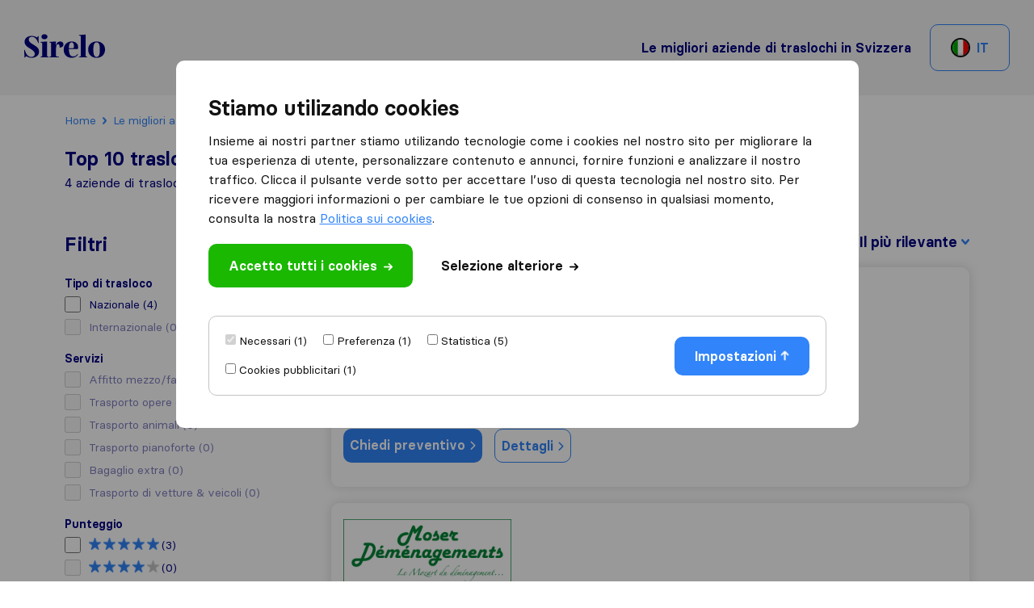

--- FILE ---
content_type: text/html; charset=UTF-8
request_url: https://sirelo.ch/it/traslocatori/palezieux/
body_size: 28651
content:
<!DOCTYPE html><html lang="it-IT"><head><meta charset='UTF-8' /><meta name='viewport' content='width=device-width, user-scalable=no' /><link media="all" href="https://sirelo.ch/wp-content/cache/autoptimize/css/autoptimize_3e261bb235084ff82def06a0e8f2355d.css" rel="stylesheet"><title>Top 10 traslocatori a Palézieux</title><link rel="apple-touch-icon-precomposed" sizes="57x57" href="https://sirelo.ch/wp-content/themes/sirelo/images/v2/favicons/apple-touch-icon-57x57.png"/><link rel="apple-touch-icon-precomposed" sizes="114x114" href="https://sirelo.ch/wp-content/themes/sirelo/images/v2/favicons/apple-touch-icon-114x114.png"/><link rel="apple-touch-icon-precomposed" sizes="72x72" href="https://sirelo.ch/wp-content/themes/sirelo/images/v2/favicons/apple-touch-icon-72x72.png"/><link rel="apple-touch-icon-precomposed" sizes="144x144" href="https://sirelo.ch/wp-content/themes/sirelo/images/v2/favicons/apple-touch-icon-144x144.png"/><link rel="apple-touch-icon-precomposed" sizes="120x120" href="https://sirelo.ch/wp-content/themes/sirelo/images/v2/favicons/apple-touch-icon-120x120.png"/><link rel="apple-touch-icon-precomposed" sizes="152x152" href="https://sirelo.ch/wp-content/themes/sirelo/images/v2/favicons/apple-touch-icon-152x152.png"/><link rel="icon" type="image/png" href="https://sirelo.ch/wp-content/themes/sirelo/images/v2/favicons/favicon-32x32.png" sizes="32x32"/><link rel="icon" type="image/png" href="https://sirelo.ch/wp-content/themes/sirelo/images/v2/favicons/favicon-16x16.png" sizes="16x16"/><meta name="application-name" content="Sirelo"/><meta name="msapplication-TileColor" content="##00008"/><meta name="msapplication-TileImage" content="https://sirelo.ch/wp-content/themes/sirelo/images/v2/favicons/mstile-144x144.png"/> <script type="a3eeada3e6439ef8cf61ec71-text/javascript">window.__cfRLUnblockHandlers = true;</script> <meta name='robots' content='index, follow, max-image-preview:large, max-snippet:-1, max-video-preview:-1' /><meta http-equiv="Content-Security-Policy" content="default-src 'self'; script-src 'self' 'unsafe-inline' *.googleapis.com *.google.com *.gstatic.com *.google-analytics.com *.googletagmanager.com *.doubleclick.net *.googleoptimize.com *.hotjar.com *.bing.com *.cloudfront.net *.cloudflareinsights.com *.loop11.com *.mxpnl.com *.fontawesome.com embed.typeform.com connect.facebook.net data:; connect-src 'self' *.triglobal.info *.googleapis.com *.google-analytics.com *.doubleclick.net *.google-analytics.com *.analytics.google.com https://analytics.google.com/g/collect https://www.google.com/pagead/landing *.googlesyndication.com www.google.com *.hotjar.com *.hotjar.io wss://*.hotjar.com *.bing.com bat.bing.net *.bugsnag.com *.loop11.com *.mixpanel.com *.fontawesome.com *.pro6pp.nl *.doubleclick.net api.typeform.com api.zerobounce.net graph.facebook.com *.facebook.com connect.facebook.net; style-src 'self' 'unsafe-inline' *.googleapis.com *.loop11.com *.googletagmanager.com *.google.com *.optimize.google.com embed.typeform.com; img-src 'self' *.google-analytics.com *.googleapis.com *.ggpht.com *.gstatic.com *.google.com *.google.nl *.google-analytics.com *.analytics.google.com *.doubleclick.net *.googletagmanager.com *.googlesyndication.com ade.googlesyndication.com *.img.youtube.com *.youtube.com *.ytimg.com *.bing.com bat.bing.net *.ams3.cdn.digitaloceanspaces.com www.facebook.com data:; font-src 'unsafe-inline' 'self' *.gstatic.com *.fontawesome.com *.hotjar.com data:; frame-src 'self' *.triglobal.info *.google.com *.googletagmanager.com *.hotjar.com *.spotify.com *.youtube.com *.doubleclick.net www.facebook.com form.typeform.com; "><link rel="alternate" hreflang="en" href="https://sirelo.ch/moving-companies/palezieux/" /><link rel="alternate" hreflang="fr" href="https://sirelo.ch/fr/demenageur/palezieux/" /><link rel="alternate" hreflang="de" href="https://sirelo.ch/de/umzugsunternehmen/palezieux/" /><link rel="alternate" hreflang="it" href="https://sirelo.ch/it/traslocatori/palezieux/" /><link rel="alternate" hreflang="x-default" href="https://sirelo.ch/moving-companies/palezieux/" /><meta name="description" content="Trova le migliori aziende di traslochi in Palézieux. Scopri opinioni ed esperienze per confrontare e scegliere il preventivo ideale." /><link rel="canonical" href="https://sirelo.ch/it/traslocatori/palezieux/" /><meta property="og:locale" content="it_IT" /><meta property="og:type" content="article" /><meta property="og:title" content="Top 10 traslocatori a Palézieux" /><meta property="og:description" content="Trova le migliori aziende di traslochi in Palézieux. Scopri opinioni ed esperienze per confrontare e scegliere il preventivo ideale." /><meta property="og:url" content="https://sirelo.ch/it/traslocatori/palezieux/" /><meta property="og:site_name" content="Sirelo.ch" /><meta property="article:modified_time" content="2023-05-05T09:29:34+00:00" /><meta name="twitter:card" content="summary_large_image" /> <script type="application/ld+json" class="yoast-schema-graph">{"@context":"https://schema.org","@graph":[{"@type":"WebPage","@id":"https://sirelo.ch/it/traslocatori/palezieux/","url":"https://sirelo.ch/it/traslocatori/palezieux/","name":"Top 10 traslocatori a Palézieux","isPartOf":{"@id":"https://sirelo.ch/it/#website"},"datePublished":"2021-08-05T12:38:55+00:00","description":"Trova le migliori aziende di traslochi in Palézieux. Scopri opinioni ed esperienze per confrontare e scegliere il preventivo ideale.","inLanguage":"it-IT","potentialAction":[{"@type":"ReadAction","target":["https://sirelo.ch/it/traslocatori/palezieux/"]}]},{"@type":"WebSite","@id":"https://sirelo.ch/it/#website","url":"https://sirelo.ch/it/","name":"Sirelo.ch","description":"","publisher":{"@id":"https://sirelo.ch/it/#organization"},"inLanguage":"it-IT"},{"@type":"Organization","@id":"https://sirelo.ch/it/#organization","name":"Sirelo","url":"https://sirelo.ch/it/","logo":{"@type":"ImageObject","inLanguage":"it-IT","@id":"https://sirelo.ch/it/#/schema/logo/image/","url":"https://sirelo.ch/wp-content/uploads/2021/08/Sirelo_Meta_afbeelding-1_jpg.webp","contentUrl":"https://sirelo.ch/wp-content/uploads/2021/08/Sirelo_Meta_afbeelding-1_jpg.webp","width":960,"height":441,"caption":"Sirelo"},"image":{"@id":"https://sirelo.ch/it/#/schema/logo/image/"}}]}</script> <link rel='dns-prefetch' href='//kit.fontawesome.com' /> <script type="a3eeada3e6439ef8cf61ec71-text/javascript" id="jquery-core-js-extra">var jquery = {"template_url":"https://sirelo.ch/wp-content/themes/sirelo","customer_location":"https://sirelo.ch/it/traslocatori/","form_location":"https://sirelo.ch/it/request-form/","country_page":""};
//# sourceURL=jquery-core-js-extra</script> <script type="a3eeada3e6439ef8cf61ec71-text/javascript" src="https://sirelo.ch/wp-includes/js/jquery/jquery.min.js" id="jquery-core-js"></script> <script type="a3eeada3e6439ef8cf61ec71-text/javascript" src="https://sirelo.ch/wp-content/mu-plugins/super-core/assets/js/cookies.js" id="sc-cookies-js"></script> <script type="a3eeada3e6439ef8cf61ec71-text/javascript" crossorigin="anonymous" src="https://kit.fontawesome.com/35f754feb5.js" id="sc-font-awesome-js"></script> <script type="a3eeada3e6439ef8cf61ec71-text/javascript" src="https://sirelo.ch/wp-content/plugins/sitepress-multilingual-cms/templates/language-switchers/legacy-dropdown-click/script.min.js" id="wpml-legacy-dropdown-click-0-js"></script> <script type="a3eeada3e6439ef8cf61ec71-text/javascript" id="sr-cookie-popup-js-extra">var sr_cookie_data = {"template_url":"https://sirelo.ch/wp-content/themes/sirelo"};
//# sourceURL=sr-cookie-popup-js-extra</script> <script type="text/javascript" data-cfasync="false" src="https://sirelo.ch/wp-content/themes/sirelo/assets/js/modules/cookie-popup.js" id="sr-cookie-popup-js"></script> <meta name="generator" content="WPML ver:4.8.6 stt:1,4,3,27;" /><link rel="preload" href="https://sirelo.ch/wp-content/themes/sirelo/assets/fonts/basier/basiercircle-regular-webfont.woff2" as="font" type="font/woff2" crossorigin><link rel="preload" href="https://sirelo.ch/wp-content/themes/sirelo/assets/fonts/basier/basiercircle-semibold-webfont.woff2" as="font" type="font/woff2" crossorigin> <script data-noptimize data-cfasync='false'>var $cookieName = 'cookieaccepted';
			var $consentCookieExists = false;
			var $consentCookieData = '';

			function consentCookieExists() {

				return ( document.cookie.indexOf( $cookieName + '=' ) >= 0 );
			}

			function consentReadCookie() {

				var $ca = document.cookie.split( ';' );
				for( var i = 0; i < $ca.length; i ++ ) {
					var c = $ca[i];
					while( c.charAt( 0 ) == ' ' ) c = c.substring( 1, c.length );
					if( c.indexOf( $cookieName + '=' ) == 0 ) {
						try {
							return JSON.parse( c.substring( ( $cookieName + '=' ).length, c.length ) );
						} catch (e) {
							return false;
						}
					}
				}
				return false;
			}

			function consentLoadScript( $content ) {

				var $script = document.createElement( 'script' );
				$script.innerHTML = $content;
				document.head.append( $script );
			}

			if( consentCookieExists() ) {

				$consentCookieData = consentReadCookie();
				$consentCookieExists = ( $consentCookieData )
			}</script>  <script data-noptimize data-cfasync="false">(function(w,d,s,l,i){w[l]=w[l]||[];w[l].push({'gtm.start':
					new Date().getTime(),event:'gtm.js'});var f=d.getElementsByTagName(s)[0],
				j=d.createElement(s),dl=l!='dataLayer'?'&l='+l:'';j.async=true;j.src=
				'https://www.googletagmanager.com/gtm.js?id='+i+dl;f.parentNode.insertBefore(j,f);
			})(window,document,'script','dataLayer','GTM-PZRGDD9C');</script> </head><body class='wp-singular page-template page-template-customers page-template-customers-php page page-id-102 wp-theme-sirelo'> <noscript><iframe src="https://www.googletagmanager.com/ns.html?id=GTM-PZRGDD9C" height="0" width="0" style="display:none;visibility:hidden"></iframe></noscript><div class='sr-header sr-header-multilingual'><div class='sr-header-row sr-header-row-top'><div class='sr-header-container'><div class='sr-header-content'> <a id='tr-54' href='https://sirelo.ch/it/' class='sr-block-logo'><svg width="144" height="42" viewBox="0 0 144 42" xmlns="http://www.w3.org/2000/svg"> <path d="M16.5664 18.6911C11.0256 15.4476 8.05932 13.1387 8.05932 9.4555C8.05932 6.37696 10.298 4.45288 13.6001 4.45288C18.4693 4.45288 22.7228 8.57591 24.9056 15.5576H25.857C25.6891 12.7539 25.6331 8.68586 25.6331 3.29843H24.7936L22.6669 5.82723C19.8685 3.90314 16.7343 2.96858 13.2083 2.96858C9.85028 2.96858 6.93997 3.90314 4.42143 5.71728C1.9029 7.53141 0.67161 10.1152 0.67161 13.4136C0.391773 16.3822 2.18273 19.0209 3.69386 20.6702C4.1416 21.1649 4.81321 21.7696 5.76465 22.4843L7.89142 23.9686L10.2421 25.3979C16.0067 28.9162 18.8051 31.2801 18.8051 35.0183C18.8051 38.3168 16.3985 40.5157 12.7606 40.5157C7.38771 40.5157 3.02225 36.2827 1.00742 27.7068H0C0.167902 30.7853 0.22387 35.4581 0.22387 41.6702H1.11935L3.30208 39.0314C6.49223 41.0105 9.79432 42 13.3203 42C16.7903 42 19.8125 41.0654 22.443 39.1414C25.0735 37.2173 26.3607 34.5236 26.3607 30.9503C26.3607 27.8717 25.4093 25.3979 23.1146 23.3639C21.9393 22.3194 20.9878 21.4948 20.2043 21C19.4207 20.4503 18.1894 19.6806 16.5664 18.6911Z"
 /> <path d="M30.6958 4.45288C30.6958 7.09162 32.8785 8.90576 36.0687 8.90576C39.2588 8.90576 41.3856 7.09162 41.3856 4.45288C41.3856 1.75916 39.2588 0 36.0687 0C32.7666 0 30.6958 1.75916 30.6958 4.45288ZM31.9831 38.0969C31.9831 39.6361 31.4234 39.966 29.0168 40.1309V41.1754H43.6803V40.1309C41.2737 39.966 40.714 39.6361 40.714 38.0969V12.8639L29.0168 13.6885V14.733C31.2555 14.8979 31.9831 15.2827 31.9831 16.6571V38.0969Z"
 /> <path d="M64.1992 12.8639C60.2255 12.8639 57.2592 15.7225 56.1399 20.2853L56.4197 12.8639L44.8904 13.6885V14.733C47.1291 14.8979 47.8567 15.2827 47.8567 16.6571V38.0969C47.8567 39.6361 47.297 39.966 44.8904 40.1309V41.1754H61.9045V40.1309C57.707 39.966 56.5876 39.5812 56.5876 38.0969V26.3325C56.5876 20.3403 58.0987 17.5916 60.3374 17.5916C62.2403 17.5916 63.1918 19.6806 63.1918 23.8037C64.8708 23.8037 66.3819 23.3639 67.7811 22.4293C69.1803 21.4948 69.8519 20.0654 69.8519 18.0864C69.8519 14.788 67.5572 12.8639 64.1992 12.8639Z"
 /> <path d="M87.1855 39.5812C82.0924 39.5812 79.7978 35.623 79.5739 26.3874H95.3567C95.8045 25.3979 96.0283 24.1885 96.0283 22.8141C96.0283 19.6806 94.965 17.2618 92.7822 15.5026C90.5995 13.7435 87.913 12.8639 84.611 12.8639C80.4694 12.8639 77.0554 14.2382 74.3689 16.9869C71.6825 19.6806 70.3392 23.2539 70.3392 27.6518C70.3392 31.9948 71.6825 35.4581 74.3129 38.0969C76.9994 40.6806 80.4134 42 84.555 42C89.648 42 93.7896 39.801 95.9724 35.8979L95.0769 35.1832C93.0621 38.0969 90.4316 39.5812 87.1855 39.5812ZM84.4431 14.4031C87.3534 14.4031 88.6406 17.4267 88.6406 21.2199C88.6406 24.0785 88.025 24.9581 86.0102 24.9581H79.5739C79.5739 17.9215 81.1969 14.4031 84.4431 14.4031Z"
 /> <path d="M100.694 38.0969C100.694 39.6361 100.135 39.966 97.7282 40.1309V41.1754H112.392V40.1309C109.985 39.966 109.369 39.5812 109.369 38.0969V0.494764L97.7282 1.31937V2.36387C99.9669 2.5288 100.694 2.91361 100.694 4.28796V38.0969Z"
 /> <path d="M139.746 38.0419C142.601 35.3482 144 31.8298 144 27.377C144 22.9241 142.601 19.4058 139.746 16.822C136.948 14.1832 133.366 12.8639 129.001 12.8639C124.635 12.8639 121.053 14.1832 118.199 16.822C115.401 19.4058 114.001 22.9241 114.001 27.377C114.001 31.8298 115.401 35.3482 118.199 38.0419C121.053 40.6806 124.635 42 129.001 42C133.366 42 136.948 40.6806 139.746 38.0419ZM124.523 37.2723C123.628 35.1283 123.18 31.8298 123.18 27.377C123.18 22.9241 123.628 19.6806 124.523 17.5916C125.419 15.4476 126.93 14.4031 129.001 14.4031C131.072 14.4031 132.583 15.4476 133.478 17.5916C134.374 19.6806 134.821 22.9241 134.821 27.377C134.821 31.8298 134.374 35.1283 133.478 37.2723C132.583 39.4162 131.072 40.4607 129.001 40.4607C126.93 40.4607 125.419 39.4162 124.523 37.2723Z"
 /> </svg> </a><div class='sr-block-menu'><li class='sr-block-menu-item'> <a id='tr-55' href='https://sirelo.ch/it/traslocatori/'> Le migliori aziende di traslochi in Svizzera </a></li></div><div class='sr-block-language'><div class="wpml-ls-statics-shortcode_actions wpml-ls wpml-ls-legacy-dropdown-click js-wpml-ls-legacy-dropdown-click"><ul role="menu"><li class="wpml-ls-slot-shortcode_actions wpml-ls-item wpml-ls-item-it wpml-ls-current-language wpml-ls-last-item wpml-ls-item-legacy-dropdown-click" role="none"> <a href="#" class="js-wpml-ls-item-toggle wpml-ls-item-toggle" role="menuitem" title="Passa a IT"> <img
 class="wpml-ls-flag"
 src="https://sirelo.ch/wp-content/plugins/sitepress-multilingual-cms/res/flags/it.png"
 alt=""
 width=18
 height=12
 /><span class="wpml-ls-native" role="menuitem">IT</span></a><ul class="js-wpml-ls-sub-menu wpml-ls-sub-menu" role="menu"><li class="wpml-ls-slot-shortcode_actions wpml-ls-item wpml-ls-item-en wpml-ls-first-item" role="none"> <a href="https://sirelo.ch/moving-companies/palezieux/" class="wpml-ls-link" role="menuitem" aria-label="Passa a EN" title="Passa a EN"> <img
 class="wpml-ls-flag"
 src="https://sirelo.ch/wp-content/plugins/sitepress-multilingual-cms/res/flags/en.png"
 alt=""
 width=18
 height=12
 /><span class="wpml-ls-native" lang="en">EN</span></a></li><li class="wpml-ls-slot-shortcode_actions wpml-ls-item wpml-ls-item-fr" role="none"> <a href="https://sirelo.ch/fr/demenageur/palezieux/" class="wpml-ls-link" role="menuitem" aria-label="Passa a FR" title="Passa a FR"> <img
 class="wpml-ls-flag"
 src="https://sirelo.ch/wp-content/plugins/sitepress-multilingual-cms/res/flags/fr.png"
 alt=""
 width=18
 height=12
 /><span class="wpml-ls-native" lang="fr">FR</span></a></li><li class="wpml-ls-slot-shortcode_actions wpml-ls-item wpml-ls-item-de" role="none"> <a href="https://sirelo.ch/de/umzugsunternehmen/palezieux/" class="wpml-ls-link" role="menuitem" aria-label="Passa a DE" title="Passa a DE"> <img
 class="wpml-ls-flag"
 src="https://sirelo.ch/wp-content/plugins/sitepress-multilingual-cms/res/flags/de.png"
 alt=""
 width=18
 height=12
 /><span class="wpml-ls-native" lang="de">DE</span></a></li></ul></li></ul></div></div></div></div></div></div><div class='sv-main'><div class='sv-row sv-row-opening'><div class='sv-row-container'><div class='sv-row-content'><div class='sv-main-ribbon'> <img src='https://sirelo.ch/wp-content/mu-plugins/super-mover-new/images/icon-happy-mover-white.png' alt=''/></div><div class='sv-breadcrumbs'><ul id="breadcrumbs" itemscope itemtype="http://schema.org/BreadcrumbList"><li itemprop="itemListElement" itemscope itemtype="http://schema.org/ListItem"><a itemprop="item" href="https://sirelo.ch"><span itemprop="name">Home</span></a><meta itemprop="position" content="1" /></li><li class="bc-separator"><img src="https://sirelo.ch/wp-content/mu-plugins/super-mover-new/images/icon-chevron-right-blue.png"/></li><li itemprop="itemListElement" itemscope itemtype="http://schema.org/ListItem"><a itemprop="item" href="https://sirelo.ch/it/traslocatori/"><span itemprop="name">Le migliori aziende di traslochi in Svizzera</span></a><meta itemprop="position" content="2" /></li><li class="bc-separator"><img src="https://sirelo.ch/wp-content/mu-plugins/super-mover-new/images/icon-chevron-right-blue.png"/></li><li itemprop="itemListElement" itemscope itemtype="http://schema.org/ListItem"><a itemprop="item" href="https://sirelo.ch/it/traslocatori/palezieux/"><span itemprop="name">Palézieux</span></a><meta itemprop="position" content="3" /></li></ul></div><h1 class='sc-h2 sv-title'>Top 10 traslocatori a Palézieux</h1><h2 class='sc-p sv-subtitle'>4 aziende di traslochi trovate a Palézieux</h2></div></div></div><div class='sv-row sv-row-main'><div class='sv-row-container'><div class='sv-row-content'><section class='sv-sidebar'><div class='sv-sidebar-content'><div class='sv-title'><div class='sv-title-text'>Filtri</div> <a href='#' class='sv-title-popup-close sv-filter-close'></a></div><div id='sv-filter-move-type' class='sv-filter'><div class='sv-filter-title'>Tipo di trasloco</div><ul><li class='sc-checkbox sc-checkbox-classic '> <input  type='checkbox' id='move-type-national' value='national'/> <label for='move-type-national'> Nazionale <span>(4)</span> </label></li><li class='sc-checkbox sc-checkbox-classic disabled'> <input  disabled='disabled' type='checkbox' id='move-type-international' value='international'/> <label for='move-type-international'> Internazionale <span>(0)</span> </label></li></ul></div><div id='sv-filter-services' class='sv-filter'><div class='sv-filter-title'>Servizi</div><ul><li class='sc-checkbox sc-checkbox-classic disabled'> <input  disabled='disabled' type='checkbox' id='service-man_and_van' value='man_and_van'/> <label for='service-man_and_van'>Affitto mezzo/facchino <span>(0)</span> </label></li><li class='sc-checkbox sc-checkbox-classic disabled'> <input  disabled='disabled' type='checkbox' id='service-art_transport' value='art_transport'/> <label for='service-art_transport'>Trasporto opere d’arte <span>(0)</span> </label></li><li class='sc-checkbox sc-checkbox-classic disabled'> <input  disabled='disabled' type='checkbox' id='service-pet_transport' value='pet_transport'/> <label for='service-pet_transport'>Trasporto animali <span>(0)</span> </label></li><li class='sc-checkbox sc-checkbox-classic disabled'> <input  disabled='disabled' type='checkbox' id='service-piano_transport' value='piano_transport'/> <label for='service-piano_transport'>Trasporto pianoforte <span>(0)</span> </label></li><li class='sc-checkbox sc-checkbox-classic disabled'> <input  disabled='disabled' type='checkbox' id='service-excess_baggage' value='excess_baggage'/> <label for='service-excess_baggage'>Bagaglio extra <span>(0)</span> </label></li><li class='sc-checkbox sc-checkbox-classic disabled'> <input  disabled='disabled' type='checkbox' id='service-car_and_vehicle_transport' value='car_and_vehicle_transport'/> <label for='service-car_and_vehicle_transport'>Trasporto di vetture & veicoli <span>(0)</span> </label></li></ul></div><div id='sv-filter-ratings' class='sv-filter'><div class='sv-filter-title'>Punteggio</div><ul><li class='sc-checkbox sc-checkbox-classic '> <input  type='checkbox' id='score-5' value='5'/> <label class='sv-stars' for='score-5'><div class="sr-star sr-star-full"><img src="https://sirelo.ch/wp-content/mu-plugins/super-mover-new/images/stars/star-full.png" /></div><div class="sr-star sr-star-full"><img src="https://sirelo.ch/wp-content/mu-plugins/super-mover-new/images/stars/star-full.png" /></div><div class="sr-star sr-star-full"><img src="https://sirelo.ch/wp-content/mu-plugins/super-mover-new/images/stars/star-full.png" /></div><div class="sr-star sr-star-full"><img src="https://sirelo.ch/wp-content/mu-plugins/super-mover-new/images/stars/star-full.png" /></div><div class="sr-star sr-star-full"><img src="https://sirelo.ch/wp-content/mu-plugins/super-mover-new/images/stars/star-full.png" /></div> <span>(3)</span> </label></li><li class='sc-checkbox sc-checkbox-classic '> <input  disabled='disabled' type='checkbox' id='score-4' value='4'/> <label class='sv-stars' for='score-4'><div class="sr-star sr-star-full"><img src="https://sirelo.ch/wp-content/mu-plugins/super-mover-new/images/stars/star-full.png" /></div><div class="sr-star sr-star-full"><img src="https://sirelo.ch/wp-content/mu-plugins/super-mover-new/images/stars/star-full.png" /></div><div class="sr-star sr-star-full"><img src="https://sirelo.ch/wp-content/mu-plugins/super-mover-new/images/stars/star-full.png" /></div><div class="sr-star sr-star-full"><img src="https://sirelo.ch/wp-content/mu-plugins/super-mover-new/images/stars/star-full.png" /></div><div class="sr-star sr-star-empty"><img src="https://sirelo.ch/wp-content/mu-plugins/super-mover-new/images/stars/star-empty.png" /></div> <span>(0)</span> </label></li><li class='sc-checkbox sc-checkbox-classic '> <input  disabled='disabled' type='checkbox' id='score-3' value='3'/> <label class='sv-stars' for='score-3'><div class="sr-star sr-star-full"><img src="https://sirelo.ch/wp-content/mu-plugins/super-mover-new/images/stars/star-full.png" /></div><div class="sr-star sr-star-full"><img src="https://sirelo.ch/wp-content/mu-plugins/super-mover-new/images/stars/star-full.png" /></div><div class="sr-star sr-star-full"><img src="https://sirelo.ch/wp-content/mu-plugins/super-mover-new/images/stars/star-full.png" /></div><div class="sr-star sr-star-empty"><img src="https://sirelo.ch/wp-content/mu-plugins/super-mover-new/images/stars/star-empty.png" /></div><div class="sr-star sr-star-empty"><img src="https://sirelo.ch/wp-content/mu-plugins/super-mover-new/images/stars/star-empty.png" /></div> <span>(0)</span> </label></li><li class='sc-checkbox sc-checkbox-classic '> <input  disabled='disabled' type='checkbox' id='score-2' value='2'/> <label class='sv-stars' for='score-2'><div class="sr-star sr-star-full"><img src="https://sirelo.ch/wp-content/mu-plugins/super-mover-new/images/stars/star-full.png" /></div><div class="sr-star sr-star-full"><img src="https://sirelo.ch/wp-content/mu-plugins/super-mover-new/images/stars/star-full.png" /></div><div class="sr-star sr-star-empty"><img src="https://sirelo.ch/wp-content/mu-plugins/super-mover-new/images/stars/star-empty.png" /></div><div class="sr-star sr-star-empty"><img src="https://sirelo.ch/wp-content/mu-plugins/super-mover-new/images/stars/star-empty.png" /></div><div class="sr-star sr-star-empty"><img src="https://sirelo.ch/wp-content/mu-plugins/super-mover-new/images/stars/star-empty.png" /></div> <span>(0)</span> </label></li><li class='sc-checkbox sc-checkbox-classic '> <input  disabled='disabled' type='checkbox' id='score-1' value='1'/> <label class='sv-stars' for='score-1'><div class="sr-star sr-star-full"><img src="https://sirelo.ch/wp-content/mu-plugins/super-mover-new/images/stars/star-full.png" /></div><div class="sr-star sr-star-empty"><img src="https://sirelo.ch/wp-content/mu-plugins/super-mover-new/images/stars/star-empty.png" /></div><div class="sr-star sr-star-empty"><img src="https://sirelo.ch/wp-content/mu-plugins/super-mover-new/images/stars/star-empty.png" /></div><div class="sr-star sr-star-empty"><img src="https://sirelo.ch/wp-content/mu-plugins/super-mover-new/images/stars/star-empty.png" /></div><div class="sr-star sr-star-empty"><img src="https://sirelo.ch/wp-content/mu-plugins/super-mover-new/images/stars/star-empty.png" /></div> <span>(0)</span> </label></li><li class='sc-checkbox sc-checkbox-classic'> <input type='checkbox' id='score-0' value='0'/> <label for='score-0'>Nessuna recensione <span>(1)</span> </label></li></ul></div><div id='sv-filter-nearby' class='sv-filter'><div class='sv-filter-title'>Nelle vicinanze</div><ul><li class='sc-checkbox sc-checkbox-classic'> <input checked type='checkbox' id='nearby'/> <label for='nearby'>Mostra aziende vicino a Palézieux</label></li></ul></div> <input type='hidden' id='input-city-key' value='palezieux/'> <input type='hidden' id='input-state-key' value=''> <a href='#' class='sv-filter-save sv-filter-close'>Applica i filtri</a></div><div class='sv-sidebar-overlay'></div></section><section class='sv-movers'><div class='sv-title'><div class='sv-title-text'>Risultati</div> <a id='tr-62' href='#' class='sv-filter-button'><img src='https://sirelo.ch/wp-content/mu-plugins/super-mover-new/images/icon-filter-blue.png' alt=''/>Filtri</a><div class='sv-title-sort'> <label for='sv-sortby'>Filtra per:</label> <select id='sv-sortby'><option value='name_asc'>Nome (A-Z)</option><option value='name_desc'>Nome (Z-A)</option><option value='relevance_desc' selected='selected'>Il più rilevante</option> </select></div></div><div id='sv-movers-list' class='sv-list' data-next-page=''><div class='sc-card-container'><article class='sc-card-mover ' ><div class='sc-logo'><a href='https://sirelo.ch/it/traslocatori/palezieux/mika-demenagements-transports-sa/'></a><img class='' src='https://srl.ams3.cdn.digitaloceanspaces.com/logos/mika-demenagements-transports-sa-palezieux.png' alt='Mika d&eacute;m&eacute;nagements transports S.A' /></div><div class='sc-mover-content'><a href='https://sirelo.ch/it/traslocatori/palezieux/mika-demenagements-transports-sa/' class='sc-score'><div class='sc-score-rating'>9,2</div><div class='sc-score-stars'><div class="sc-star sc-star-full"><img src="https://sirelo.ch/wp-content/mu-plugins/super-core/assets/img/stars/version-1/star-full.png" /></div><div class="sc-star sc-star-full"><img src="https://sirelo.ch/wp-content/mu-plugins/super-core/assets/img/stars/version-1/star-full.png" /></div><div class="sc-star sc-star-full"><img src="https://sirelo.ch/wp-content/mu-plugins/super-core/assets/img/stars/version-1/star-full.png" /></div><div class="sc-star sc-star-full"><img src="https://sirelo.ch/wp-content/mu-plugins/super-core/assets/img/stars/version-1/star-full.png" /></div><div class="sc-star sc-star-half"><img src="https://sirelo.ch/wp-content/mu-plugins/super-core/assets/img/stars/version-1/star-half.png" /></div></div><div class='sc-score-amount'>113</div></a><div class='sc-mover-name'><a href='https://sirelo.ch/it/traslocatori/palezieux/mika-demenagements-transports-sa/'>Mika d&eacute;m&eacute;nagements transports S.A</a></div><div class='sc-mover-location'>Palézieux</div></div><div class='sc-mover-actions'><a class='sc-button-primary dense fullwidth' href='https://sirelo.ch/it/request-form/?customer=palezieux/mika-demenagements-transports-sa/' data-gafour='{"label":"mover block CTA","location_id":"super mover"}'>Chiedi preventivo <i class='fa-solid fa-chevron-right fa-xs'></i></a><a class='sc-button-secondary dense fullwidth' href='https://sirelo.ch/it/traslocatori/palezieux/mika-demenagements-transports-sa/'>Dettagli <i class='fa-solid fa-chevron-right fa-xs'></i></a></div></article></div><div class='sc-card-container'><article class='sc-card-mover ' ><div class='sc-logo'><a href='https://sirelo.ch/it/traslocatori/puidoux/moser-demenagements/'></a><img class='' src='https://srl.ams3.cdn.digitaloceanspaces.com/logos/moser-demenagements-puidoux.png' alt='Moser D&eacute;m&eacute;nagements' /></div><div class='sc-mover-content'><a href='https://sirelo.ch/it/traslocatori/puidoux/moser-demenagements/' class='sc-score'><div class='sc-score-rating'>10,0</div><div class='sc-score-stars'><div class="sc-star sc-star-full"><img src="https://sirelo.ch/wp-content/mu-plugins/super-core/assets/img/stars/version-1/star-full.png" /></div><div class="sc-star sc-star-full"><img src="https://sirelo.ch/wp-content/mu-plugins/super-core/assets/img/stars/version-1/star-full.png" /></div><div class="sc-star sc-star-full"><img src="https://sirelo.ch/wp-content/mu-plugins/super-core/assets/img/stars/version-1/star-full.png" /></div><div class="sc-star sc-star-full"><img src="https://sirelo.ch/wp-content/mu-plugins/super-core/assets/img/stars/version-1/star-full.png" /></div><div class="sc-star sc-star-full"><img src="https://sirelo.ch/wp-content/mu-plugins/super-core/assets/img/stars/version-1/star-full.png" /></div></div><div class='sc-score-amount'>23</div></a><div class='sc-mover-name'><a href='https://sirelo.ch/it/traslocatori/puidoux/moser-demenagements/'>Moser D&eacute;m&eacute;nagements</a></div><div class='sc-mover-location'>Puidoux</div></div><div class='sc-mover-actions'><a class='sc-button-primary dense fullwidth' href='https://sirelo.ch/it/request-form/?customer=puidoux/moser-demenagements/' data-gafour='{"label":"mover block CTA","location_id":"super mover"}'>Chiedi preventivo <i class='fa-solid fa-chevron-right fa-xs'></i></a><a class='sc-button-secondary dense fullwidth' href='https://sirelo.ch/it/traslocatori/puidoux/moser-demenagements/'>Dettagli <i class='fa-solid fa-chevron-right fa-xs'></i></a></div></article></div><div class='sc-card-container'><article class='sc-card-mover ' ><div class='sc-logo'><a href='https://sirelo.ch/it/traslocatori/ecublens/william-fontaine-sarl/'></a><img class='sc-lazy' data-src='https://srl.ams3.cdn.digitaloceanspaces.com/logos/william-fontaine-sarl-ecublens.png' alt='William Fontaine SARL' /></div><div class='sc-mover-content'><a href='https://sirelo.ch/it/traslocatori/ecublens/william-fontaine-sarl/' class='sc-score'><div class='sc-score-rating'>10,0</div><div class='sc-score-stars'><div class="sc-star sc-star-full"><img src="https://sirelo.ch/wp-content/mu-plugins/super-core/assets/img/stars/version-1/star-full.png" /></div><div class="sc-star sc-star-full"><img src="https://sirelo.ch/wp-content/mu-plugins/super-core/assets/img/stars/version-1/star-full.png" /></div><div class="sc-star sc-star-full"><img src="https://sirelo.ch/wp-content/mu-plugins/super-core/assets/img/stars/version-1/star-full.png" /></div><div class="sc-star sc-star-full"><img src="https://sirelo.ch/wp-content/mu-plugins/super-core/assets/img/stars/version-1/star-full.png" /></div><div class="sc-star sc-star-full"><img src="https://sirelo.ch/wp-content/mu-plugins/super-core/assets/img/stars/version-1/star-full.png" /></div></div><div class='sc-score-amount'>2</div></a><div class='sc-mover-name'><a href='https://sirelo.ch/it/traslocatori/ecublens/william-fontaine-sarl/'>William Fontaine SARL</a></div><div class='sc-mover-location'>Ecublens</div></div><div class='sc-mover-actions'><a class='sc-button-primary dense fullwidth' href='https://sirelo.ch/it/request-form/?customer=ecublens/william-fontaine-sarl/' data-gafour='{"label":"mover block CTA","location_id":"super mover"}'>Chiedi preventivo <i class='fa-solid fa-chevron-right fa-xs'></i></a><a class='sc-button-secondary dense fullwidth' href='https://sirelo.ch/it/traslocatori/ecublens/william-fontaine-sarl/'>Dettagli <i class='fa-solid fa-chevron-right fa-xs'></i></a></div></article></div><div class='sv-widget'><div class='sv-widget-content'><div class='sv-widget-title'>Bisogno di aiuto a trovare il traslocatore giusto?</div><div class='sv-widget-subtitle'>Confronta fino a 5 preventivi gratuiti per trovare il traslocatore giusto per te</div><form class='sv-form' method='get' action='https://sirelo.ch/it/request-form/'><div class='sv-fields'><div class='sv-field'> <label>Trasloco da</label> <input type='text' name='place_from'
 class='ss-places-autocomplete' data-autocomplete-key='sv-city-page-widget-form-from'
 data-autocomplete-direction='from'></div><div class='sv-field'> <label>Trasloco a</label> <input type='text' name='place_to'
 class='ss-places-autocomplete' data-autocomplete-key='sv-city-page-widget-form-to'
 data-autocomplete-direction='to'></div></div> <button type='submit' class="sc-button-primary fullwidth" data-gafour='{"label":"compare block CTA","location_id":"super mover"}'> Andiamo <i class='fa-regular fa-chevron-right'></i> </button> <input type="hidden" name="street_number_from" id="street_number_from"/><input type="hidden" name="route_from" id="route_from"/><input type="hidden" name="postal_code_from" id="postal_code_from"/><input type="hidden" name="locality_from" id="locality_from"/><input type="hidden" name="postal_town_from" id="postal_town_from"/><input type="hidden" name="country_from" id="country_from"/><input type="hidden" name="street_number_to" id="street_number_to"/><input type="hidden" name="route_to" id="route_to"/><input type="hidden" name="postal_code_to" id="postal_code_to"/><input type="hidden" name="locality_to" id="locality_to"/><input type="hidden" name="postal_town_to" id="postal_town_to"/><input type="hidden" name="country_to" id="country_to"/></form></div><div class='sv-widget-image'> <svg viewBox="0 0 573 570" fill="none" xmlns="http://www.w3.org/2000/svg"><mask id="a" style="mask-type:luminance" maskUnits="userSpaceOnUse" x="0" y="-9" width="582" height="744"><path fill="#fff" d="M582-9H0v744h582z"/></mask><g mask="url(#a)"><circle cx="32.9767" cy="32.9767" r="32.9767" transform="scale(-3 3) rotate(30 -56.269 -131.0201)" fill="#F51B41"/><path d="M560.549 532.162s-11.847-5.118-21.562-4.417c-3.918.117-7.899 1.188-11.313 3.772-1.707 1.294-3.149 3.045-4.13 4.532.725.193 1.451.389 2.044.353 2.768.547 4.725 3.404 4.177 6.174-.547 2.77-3.174 4.592-6.174 4.177-.955-.061-2.043-.353-2.998-.414-.018 3.688 1.284 7.535 3.966 10.588 1.921 2.264 4.168 4.032 6.743 5.306 14.335 8.895 31.184-1.754 31.184-1.754l-1.761-3.582c5.519-3.186 7.43-3.063 16.389-10.383-3.973-4.757-18.262-10.919-18.262-10.919l1.697-3.433Z" fill="#F51B41"/><path d="M529.802 543.167c.547-2.77-1.179-5.76-4.178-6.174-.725-.193-1.451-.389-2.044-.353-8.573-2.103-16.793-6.249-23.669-11.786-7.504-6.092-13.797-13.805-18.709-22.314-5.142-8.375-8.808-17.911-11.519-27.385-.735-2.336-1.24-4.804-1.745-7.272-.301-1.053-.505-2.469-.576-3.654l-.708-3.882c-.817-5.663-2.455-11.156-4.324-16.517-3.736-10.72-9.348-20.973-17.26-29.896-7.912-8.923-18.584-16.255-31.015-19.197-6.033-1.422-12.492-1.986-18.419-1.63-1.186.07-2.371.142-3.193.311l5.32 11.34-.46.265 4.248 7.358c2.965-.176 5.964.238 8.732.784 8.309 1.644 16.069 6.056 22.29 12.583s11.364 14.904 14.994 23.845c1.93 4.406 3.4 9.077 4.278 13.784l.709 3.883c.204 1.416.638 2.698.841 4.113.638 2.698 1.276 5.396 2.276 8.191 3.375 10.624 8.031 20.815 14.298 30.075 6.037 9.394 13.683 17.858 22.903 24.799 8.23 6.288 18.131 10.691 28.252 12.819 1.089.292 2.044.353 3 .415 2.503.088 5.13-1.735 5.678-4.505Z" fill="#F89B2A"/><path d="m329.921 443.924-55.655 32.132L392.37 687.519l6.208-3.584 20.239-11.684.459-.266 8.509-4.912-69.153-159.08c2.336-.734 4.635-2.062 6.935-3.39 2.07-1.195 3.776-2.488 5.713-3.913l112.486 133.754 2.989-1.726 24.838-14.34 7.129-4.116L401.42 412.151l-4.25-7.36-67.382 38.904.133.229Z" fill="#33339C"/><path d="M117.192 166.284c-1.212 1.62-1.105 3.397-.406 5.141.796 1.379 1.46 2.529 2.257 3.909l.398.69c.398.69 1.028 1.246 1.426 1.936l.133.23c-1.568-4.307-2.676-8.88-3.057-13.26-.096.363-.425.859-.751 1.354Z" fill="#F51B41"/><path d="m396.844 405.288.46-.266-5.32-11.34-1.364-2.893c-1.192 5.902-3.376 11.148-6.968 10.77-8.139-.821-25.056-5.16-21.307-14.069 3.651-8.548 13.326-17.812 13.883-18.442.618-1.584 1.238-3.166 2.087-4.883l-42.238-91.215 30.727 6.484 1.759-4.39 12.969-31.71 3.093-7.92-54.652-16.587c-5.936-1.784-11.935-2.614-17.898-2.852-5.237-.042-10.572.278-15.737 1.421l-13.757 2.729c-14.718 8.497-6.354 22.985-17.055 31.005-11.622 8.549-20.445 2.297-26.865 10.297-8.418 10.38 5.701 37.49-12.398 41.195-14.216 2.994-16.676-24.103-39.602-9.64-10.314 6.569-16.482-3.054-16.482-3.054.389-1.452 1.14-2.806 1.529-4.258-3.21 4.001-6.059 8.097-9.037 11.965-4.291 5.849-12.859 13.862-16.144 22.199l-13.945 38.933 2.548 2.822 38.228 10.397 8.668 3.467 7.351-27.312 84.988 127.552 55.883-32.264 66.463-38.372.133.231Z" fill="#fff"/><path d="M380.774 280.261c3.07 1.6 6.14 3.2 8.848 4.704 2.478 1.636 4.725 3.404 4.99 3.864.23-.133 1.16 1.478 1.568 4.308.275 2.601.356 5.927-.024 9.518-.661 6.822-2.11 14.403-4.053 21.66-3.5 13.058-8.281 26.552-13.691 39.488-.62 1.582-1.238 3.166-2.087 4.883-.787.761-10.232 9.894-13.884 18.441-3.747 8.91 12.806 13.151 21.309 14.07 3.591.378 5.774-4.87 6.967-10.77 1.095-5.539 1.562-11.635 1.748-14.5 8.302-14.3 15.649-28.66 22.102-44.038 3.094-7.919 6.055-16.068 8.122-25.233 1.034-4.584 1.705-9.264 1.844-14.864-.045-2.734-.223-5.698-.763-8.758-.54-3.06-1.709-6.678-3.702-10.129-1.859-3.22-3.911-5.713-6.062-7.844-2.151-2.132-4.036-3.804-5.921-5.476-3.999-3.208-7.733-5.96-11.565-8.347-4.955-3.271-10.105-5.818-15.024-8.497l-12.968 31.712c4.291 2.121 8.317 3.784 12.246 5.808ZM173.533 386.895c-.718 3.497-1.437 6.992-1.997 10.134-.304 3.043-.349 5.987-.152 6.495-.258.1.429 1.883 2.439 4.036 1.913 1.895 4.534 4.104 7.67 6.113 5.916 3.864 12.96 7.588 20.063 10.702 12.785 5.604 26.758 10.459 40.693 14.452 1.677.524 3.356 1.049 5.289 1.472 1.127-.141 14.639-1.837 23.897.739 9.612 2.732 2.21 18.751-2.606 26.167-2.041 3.128-7.686 1.5-13.21-1.345-5.169-2.689-10.375-6.242-12.8-7.94-16.921-2.55-33.267-5.904-49.847-10.634-8.387-2.619-16.875-5.492-25.594-9.74-4.361-2.123-8.562-4.6-13.157-8.095-2.167-1.799-4.435-3.851-6.544-6.257-2.106-2.405-4.252-5.676-5.724-9.496-1.375-3.568-2.04-6.821-2.349-9.921-.31-3.1-.422-5.689-.534-8.28.031-5.277.259-10.047.842-14.66.607-6.087 1.922-11.862 2.982-17.537l33.969 10.023c-1.099 4.813-2.392 9.115-3.33 13.572Z" fill="#F89B2A"/><path fill-rule="evenodd" clip-rule="evenodd" d="M169.583 289.68c-.232-.269-.365-.424-.394-.407 0 0-3.307 4.363-6.155 8.461-1.402-1.767-2.647-3.417-3.748-4.877-2.439-3.231-4.176-5.533-5.359-6.118-7.955-3.234-14.564-1.764-20.694-.401-6.839 1.521-13.082 2.909-19.932-2.514-7.265-5.831-6.551-20.428-5.967-32.371.381-7.782.706-14.437-1.267-16.806-2.242-2.885-6.3783-3.186-11.2586-3.541-5.5037-.4-11.9534-.869-17.6986-5.191-6.8709-5.167-2.2522-21.155 1.3826-33.737 2.1003-7.271 3.8722-13.404 2.9088-15.655-1.796-4.378-5.3862-5.695-8.8437-6.963-3.7867-1.388-7.414-2.718-8.3505-7.947-2.0173-10.671 5.2858-18.601 12.0284-25.924 3.7393-4.06 7.3061-7.934 9.0155-11.983 1.8642-4.365 3.028-9.121 4.1799-13.829 4.0039-16.362 7.8635-32.135 40.4912-28.8272 22.15-50.1918 50.719-31.5921 67.112-20.9197 2.287 1.4889 4.336 2.8234 6.099 3.7955 6.738 3.7886 18.781 6.0307 30.849 8.2772 13.954 2.5978 27.94 5.2015 33.791 10.2094 5.354 4.7473 5.192 10.2143 5.034 15.5303-.157 5.2905-.31 10.4305 4.982 14.5635 2.64 2.01 6.611 3.692 10.828 5.479 11.514 4.878 24.858 10.531 17.934 25.75-8.11 18.006-3.241 32.764 1.235 46.331 2.94 8.912 5.711 17.31 4.521 25.778-5.238-.044-10.572.278-15.738 1.419l-13.756 2.73c-8.01 4.625-9.183 11.023-10.314 17.188-.947 5.163-1.864 10.161-6.742 13.816-5.943 4.355-11.066 4.92-15.507 5.41-4.415.487-8.156.9-11.357 4.889-3.59 4.363-3.297 11.61-3.004 18.851.414 10.2.826 20.387-9.625 22.475-5.776 1.113-9.603-2.575-13.611-6.436-5.948-5.731-12.292-11.844-25.991-3.202-9.205 5.85-15.482-1.448-17.079-3.304Zm56.289-23.32 1.671-1.886c-2.511-2.226-4.564-4.72-6.615-7.211l-.004-.005-1.937 1.425c2.186 2.724 4.371 5.447 6.885 7.677Zm-2.951 10.289-1.938 1.425c-7.186-8.73-11.975-19.149-14.2-30.438l2.469-.504c2.091 11.059 6.977 21.114 13.669 29.517Zm-14.145 4.18c-1.532-3.715-1.418-7.767-.446-11.394l-2.176-.583c-1.3 4.123-1.148 8.634.287 12.713l2.335-.736Zm41.717-40.336-1.937 1.424-5.531-6.925 1.937-1.425 5.531 6.926Zm2.44-6.929 1.937-1.424c-3.744-4.891-9.098-8.853-14.804-10.77l-.813 2.309c5.343 1.82 10.202 5.455 13.68 9.885Zm24.964-30.052c-3.866-2.979-8.848-4.703-13.722-4.648l.087-2.504c5.6.14 10.945 1.961 15.307 5.269l-1.672 1.883Zm-16.918-12.308c7.598-2.241 16.534-.041 22.225 5.566l1.671-1.885c-6.319-6.164-15.98-8.558-24.631-6.017l.735 2.336Zm-32.752-83.813c6.492-6.814 16.488-10.7456 25.945-9.7667l-.088 2.5037c-8.732-.7845-18.037 2.748-23.839 9.164l-2.018-1.901Zm32.739 43.958c8.739-5.046 19.47-6.642 29.034-3.884l.45-2.407c-10.157-2.721-21.613-1.32-30.679 4.221l1.195 2.07Zm31.17-19.836-.451 2.407c-14.209-2.836-29.646-.362-42.161 7.17l-1.195-2.07.69-.398c12.745-7.665 28.545-10.041 43.117-7.109Zm-42.355-43.6187-.735-2.3354c-10.854 3.5068-21.034 10.3045-28.472 19.1981l1.885 1.671c6.977-8.6276 16.698-15.1598 27.322-18.5337Zm-59.766-18.5415 1.195 2.0698c-8.704 5.6382-16.115 12.9835-21.677 21.4074l-1.982-1.3086c5.659-8.7867 13.53-16.3976 22.464-22.1686Zm-26.744.4155-1.655-1.8042c-6.624 6.5841-9.611 16.2812-8.715 25.2693l2.601-.275c-1.091-8.2627 1.702-17.2343 7.769-23.1901Zm-58.096 31.0887c10.925-2.3214 22.834 1.842 29.561 10.837l-1.937 1.425c-6.196-8.075-17.149-12.177-27.251-10.024l-.373-2.238Zm.771 32.671-.734-2.336c-10.0667 2.746-19.4962 8.19-27.0043 15.898l1.8839 1.672c7.1815-7.213 16.1501-12.391 25.8544-15.234Zm-5.86 15.342.965 2.203c-5.0958 2.329-9.3934 6.036-12.7975 10.761l-1.9824-1.308c3.501-5.088 8.2594-9.062 13.8149-11.656Zm-6.6353 55.959-.734-2.336c-2.9292.771-5.7848 2.726-7.519 5.567l1.9823 1.309c1.4061-2.345 3.7057-3.673 6.2707-4.54Zm-2.7889 16.941-2.3106-.812c2.2108-6.796 6.632-12.415 12.3448-16.326l1.426 1.936c-5.255 3.647-9.5793 8.904-11.4602 15.202Zm39.0422 32.04c-4.3 3.709-7.704 8.434-10.25 13.584l2.079.946c2.45-4.788 5.757-9.15 9.825-12.725l-1.654-1.805Zm-.525 22.993-2.308-.813 6.877-16.236 2.309.814-6.878 16.235Zm-39.4036-83.651.1437 2.37c6.8813-.293 13.4629-1.64 20.2399-3.713l-.736-2.335c-6.413 2.17-13.1271 3.286-19.6476 3.678Zm57.0196 59.989L117.9 221.683c-7.38-8.005-5.394-20.497 4.036-25.941l6.669-3.85c-.895-1.017-1.692-2.397-2.356-3.546-.361-.097-.665-.227-.969-.357-.307-.131-.613-.262-.977-.36-2.212-1.176-4.326-2.715-6.115-4.749-.76-.787-1.521-1.574-2.283-2.361-.447-.508-.861-.959-1.274-1.411-.414-.451-.827-.902-1.274-1.411-.761-.787-1.523-1.573-2.381-1.998 0 0-.362-.097-.956-.061-.085-.023-.208-.024-.357-.025-.49-.004-1.268-.01-1.952-.789-.199-.345-.489-.714-.778-1.083-.29-.37-.58-.739-.779-1.084l-1.026-1.247-.399-.69c-.531-.92-.373-2.238.547-2.769l1.478-1.16c.278-.314.647-.604 1.017-.894.369-.289.738-.579 1.017-.893 1.247-1.027 2.493-2.053 3.874-2.85.509-.447 1.05-.836 1.592-1.226.542-.389 1.083-.779 1.592-1.226.493-.285.882-.597 1.242-.887.313-.251.604-.485.925-.671-.108-1.777.148-3.458.405-5.139l-1.114 1.256-2.019-1.901 5.332-8.291c3.73-13.192 12.538-25.023 25.186-32.326 17.018-9.825 37.145-9.487 53.125-.928l.628.557c1.034.511 2.033 1.154 3.068 1.821.683.439 1.382.889 2.117 1.318l3.965 2.618 18.299 11.512c7.167 4.448 13.388 10.975 17.903 18.794 15.003 25.987 6.521 59.094-18.97 74.425l-.92.531-.23.133-.23.133-32.197 18.588-23.748 14.632c-7.36 4.249-16.225 3.234-21.818-2.736Zm43.846 1.057-2.505-.089c-.094 8.334-3.648 16.518-9.352 22.571l1.655 1.805c6.394-6.452 10.142-15.36 10.202-24.287Z" fill="#F51B41"/><path fill-rule="evenodd" clip-rule="evenodd" d="M122.024 179.433c-.289-.368-.578-.736-.891-1.014-1.47-4.67-2.445-9.014-3.19-13.49.425-.858 1.213-1.62 2.363-2.283.574-.332 1.174-.755 1.773-1.177.599-.423 1.198-.846 1.773-1.177l1.61-.93 2.203-.965c.871-.35 1.767-.79 2.662-1.231.896-.44 1.791-.881 2.662-1.23 2.203-.965 3.946-1.665 5.724-1.771 1.185-.072 1.911.123 2.769.547.496.327.761.787 1.027 1.247 1.195 2.07 2.027 4.042 2.726 5.785.965 2.202 1.205 4.21 1.444 6.217v.002c.311 3.194-.369 5.733-2.006 8.211-1.21 1.619-2.556 3.009-4.493 4.434-1.246 1.026-2.855 1.955-4.369 2.522-3.254 1.266-6.217 1.444-8.794.171-1.584-.619-2.84-1.733-4.095-2.848-.316-.279-.607-.65-.898-1.02Zm15.646-22.826c-1.451-.389-3.097-.053-4.609.514-1.512.567-2.761 1.594-3.413 2.584 2.697-.638 5.395-1.275 7.571-.692 1.319.159 2.31.813 3.301 1.468.562.442 1.066.917 1.571 1.393.504.475 1.009.95 1.57 1.392-.204-1.415-.77-2.928-1.797-4.175-1.027-1.247-2.513-2.228-4.194-2.484Z" fill="#F89B2A"/><path d="M133.209 170.259c-.976.43-1.649 1.552-1.935 2.229-.672 1.122-1.101 2.136-1.955.86-.101-.231-.304-.693-.405-.924-.568-1.953.432-4.321 2.528-5.518 2.342-1.305 5.353-.427 6.612 1.773 1.259 2.2-2.503.275-4.845 1.58Z" fill="#000"/><path fill-rule="evenodd" clip-rule="evenodd" d="M126.569 153.051c-1.068.54-2.136 1.08-3.171 1.678l-5.52 3.186c.027-1.548.149-3.458.405-5.14l10.295-10.85-4.531-4.129-3.794 6.176c3.73-13.192 12.307-24.89 25.186-32.326 17.018-9.825 36.915-9.354 53.125-.928l.822-.168c.503.293.996.569 1.48.84 1.296.727 2.526 1.417 3.706 2.299-.065.037-.245.129-.529.273-1.728.881-7.306 3.724-14.19 8.224l-.398-.69c-.531-.92-1.619-1.211-2.672-.91l-1.743.7c-.822.168-1.875.469-2.565.867-.757.284-1.48.625-2.203.966-.723.34-1.446.681-2.202.964h-.001c-1.282.434-2.564.868-3.714 1.532-3.123 1.496-5.652 2.957-8.182 4.417-1.84 1.062-4.14 2.39-6.077 3.815-1.379.797-2.627 1.823-3.874 2.85l-.787.761c-.393.381-.763.671-1.132.961-.369.29-.738.579-1.132.96-.493.284-.882.597-1.243.887-.312.251-.604.486-.924.67l-.69.399c-.158.13-.313.258-.465.384-1.046.868-1.974 1.637-3.179 2.333l-.69.398-.69.398c-1.204.696-2.335 1.115-3.609 1.587-.185.069-.374.139-.566.211l-.69.398c-.493.285-.958.465-1.389.633-.374.145-.723.28-1.043.465-.526.15-.962.325-1.397.5-.436.175-.872.35-1.398.5l-1.053.301c-1.513.567-3.025 1.134-4.405 1.93-1.035.598-2.103 1.138-3.171 1.678Zm42.167-31.858-16.862.537 1.311 5.989 16.188-3.827-.637-2.699Z" fill="#F89B2A"/><path d="M133.89 188.838c-2.698.638-5.335.321-7.873-.36.664 1.15 1.46 2.53 2.354 3.547l5.519-3.187Z" fill="#F89B2A"/><path fill-rule="evenodd" clip-rule="evenodd" d="M166.756 135.827c-1.61.929-3.317 2.221-4.794 3.381-1.937 1.425-3.281 2.814-4.396 4.071-.654.991-1.078 1.849-.91 2.672.036.593.168.823.567 1.513 1.195 2.069 2.487 3.776 3.646 5.253 1.655 1.805 3.045 3.149 4.664 4.36 2.61 1.866 5.38 2.414 8.113 2.369 2.008-.24 3.884-.709 6.086-1.674 1.513-.567 3.123-1.496 4.37-2.523 2.724-2.186 4.36-4.664 4.545-7.53.256-1.681-.081-3.326-.418-4.971v-.001c-.051-.18-.099-.354-.146-.523-.223-.815-.414-1.51-.854-2.272-.301-1.053-.7-1.743-1.098-2.433l-.398-.69-2.257-3.909c-1.293-1.707-2.647-2.459-4.655-2.219-1.548-.026-3.061.54-4.803 1.24-.549.317-1.128.581-1.733.858-.663.302-1.358.62-2.08 1.036l-1.609.93-1.84 1.062Zm3.452 5.979c2.3-1.328 5.432-.683 6.892 1.847 1.461 2.53.321 5.335-1.979 6.662-2.3 1.328-5.432.683-6.893-1.846-1.46-2.53-.32-5.335 1.98-6.663Zm8.429-8.239c-1.452-.388-3.097-.052-4.61.515-1.512.566-2.759 1.593-3.414 2.584h.002c2.697-.638 5.395-1.275 7.571-.692 1.318.159 2.309.813 3.3 1.467.562.442 1.067.918 1.571 1.393.505.475 1.009.951 1.571 1.393-.204-1.416-.771-2.928-1.797-4.175-1.027-1.247-2.514-2.229-4.194-2.485Z" fill="#F89B2A"/><path d="M191.191 126.628c.434 1.282.009 2.141-.318 2.636-.327.496-.327.496-.424.858-.062.956.107 1.779.408 2.831.434 1.283.868 2.566 1.301 3.848.302 1.053.603 2.105 1.037 3.388.867 2.565 1.143 5.166 1.055 7.67-.15 3.459-1.617 6.759-4.076 9.406-1.344 1.389-3.051 2.681-5.121 3.876l-.23.133c-2.299 1.327-4.272 2.16-6.377 2.762-2.336.735-4.477.745-6.617.754-2.867-.185-5.672-1.325-8.645-3.288-1.982-1.309-3.734-2.75-5.619-4.422-.495-.327-1.124-.884-1.619-1.211-.761-.787-1.885-1.672-2.973-1.963-.726-.195-1.089-.292-1.779.106-.459.266-.787.761-.981 1.487-.159 1.318.142 2.371.213 3.556.036.593.204 1.416.47 1.876.372 2.238.877 4.706 1.019 7.077.214 3.556-.334 6.325-1.474 9.13-.849 1.717-1.83 3.203-3.174 4.593l25.527-14.738c9.429-5.444 21.373-.688 24.482 9.476l12.133 39.603c2.337 7.236-.756 15.155-7.293 19.235l-10.216 6.205c14.488-8.365 28.057-16.199 32.196-18.589l.23-.132.23-.133c.46-.266.92-.531.92-.531 25.359-15.561 33.974-48.439 18.97-74.426-4.514-7.819-10.603-14.116-17.903-18.793l-18.299-11.513-17.053 9.233Z" fill="#F89B2A"/><path fill-rule="evenodd" clip-rule="evenodd" d="m191.768 241.281 10.216-6.205c6.536-4.081 9.4-11.867 7.292-19.236l-12.265-39.833c-3.242-10.394-15.053-14.92-24.482-9.476l-25.527 14.738c-.096.055-.169.15-.254.261-.12.157-.265.345-.533.5-1.575 1.523-3.283 2.815-5.582 4.143l-.23.132c-2.07 1.195-4.043 2.028-5.917 2.497-.098.056-.154.089-.214.1-.081.015-.17-.008-.38-.064l-5.519 3.187-6.669 3.85c-9.428 5.443-11.283 18.166-4.035 25.94l29.126 31.326c5.459 5.74 14.228 7.117 21.223 2.771l23.75-14.631Zm-61.769-32.104c-.108-1.777.742-3.494 2.351-4.423l18.857-10.888c3.91-2.257 8.538 1.51 7.009 5.766l-7.816 12.485c-.982 1.487-2.821 2.549-4.502 2.292l-11.369-1.101c-2.372.142-4.388-1.76-4.53-4.131Zm30.586 12.084c-11.657 7.957-16.442 13.48-16.442 13.48s11.648 19.645 30.17 7.112c18.159-12.631 4.67-31.214 4.67-31.214s-6.74 2.665-18.398 10.622Z" fill="#FBC37F"/><path fill-rule="evenodd" clip-rule="evenodd" d="M133.891 188.84c.097-.057.153-.089.213-.1.082-.016.171.008.381.063 1.874-.469 3.847-1.301 5.917-2.496l.23-.133c2.299-1.328 4.007-2.62 5.58-4.141.096-.056.169-.151.254-.262.12-.156.265-.345.533-.5 1.345-1.389 2.556-3.009 3.175-4.592 1.273-2.575 1.688-5.574 1.475-9.131-.143-2.371-.515-4.609-1.02-7.077-.036-.593-.204-1.415-.469-1.875-.302-1.053-.505-2.468-.214-3.557.195-.725.522-1.221.982-1.486.69-.399 1.052-.301 1.778-.107.814.348 1.423.813 2.033 1.279.305.233.609.466.94.684.248.164.529.385.81.606.281.221.562.442.809.606.37.304.746.618 1.127.937 1.425 1.193 2.929 2.452 4.492 3.484 2.974 1.963 5.646 2.874 8.645 3.288 2.274.221 4.512-.151 6.617-.754 2.105-.602 4.078-1.434 6.378-2.762l.23-.133c2.069-1.195 3.776-2.487 5.121-3.876 2.458-2.646 3.926-5.947 4.075-9.406.088-2.503-.187-5.104-1.055-7.67l-.001-.002c-.301-1.052-.602-2.104-1.035-3.386-.145-.427-.275-.829-.405-1.231-.259-.804-.519-1.608-.897-2.616-.301-1.053-.602-2.106-.408-2.831 0 0 .097-.363.424-.859.023-.085.084-.191.158-.322.241-.425.625-1.102.293-2.084l17.151-9.595-3.964-2.618c-.115.066-.375.2-.767.4-1.971 1.011-7.266 3.726-13.952 8.098l-.398-.69c-.531-.92-1.752-1.442-2.672-.911l-1.743.7c-.411.084-.847.259-1.282.434-.436.175-.872.35-1.283.434h-.001c-1.512.567-3.024 1.133-4.404 1.93-.642.217-1.25.491-1.858.766-.608.274-1.216.549-1.857.766l-.666.318c-2.838 1.357-5.292 2.53-7.516 4.099-1.035.597-2.037 1.252-3.038 1.907-1.002.655-2.004 1.31-3.039 1.908-1.379.796-2.626 1.823-3.873 2.849l-.001.001-.787.761c-.393.38-.763.67-1.132.96-.369.29-.738.579-1.132.96-.32.185-.612.419-.924.671-.361.29-.75.602-1.243.887l-.69.398c-.158.13-.313.259-.465.385-1.046.867-1.974 1.637-3.179 2.332l-.69.399-.69.398c-1.204.695-2.335 1.114-3.609 1.586-.185.069-.374.139-.566.211l-.69.398c-.32.185-.669.321-1.043.466-.431.167-.896.348-1.389.632-.527.151-.962.326-1.398.501-.436.174-.871.349-1.398.5l-1.052.301c-1.513.567-3.025 1.133-4.405 1.93-2.203.965-4.502 2.292-6.343 3.355-1.84 1.062-3.679 2.124-5.386 3.417-.345.199-.714.489-1.083.778-.369.29-.739.58-1.084.779-1.15.664-2.167 1.558-3.184 2.452-.624.513-1.28.969-1.937 1.425-.657.456-1.313.911-1.937 1.425-.69.398-1.478 1.16-2.034 1.787l-1.512.567c-.787.761-1.08 1.85-.549 2.769l.399.69 1.026 1.248c.199.345.489.714.779 1.083.29.37.579.739.778 1.084.664 1.15 1.85 1.078 2.311.812.361-.021.502-.03.639-.011.088.012.174.035.315.073.86.424 1.488.982 2.381 1.999.447.509.861.959 1.275 1.41.414.451.828.902 1.274 1.411.761.787 1.522 1.574 2.284 2.361 1.787 2.035 3.902 3.573 6.114 4.749.496.327 1.22.522 1.947.716 2.671.911 5.308 1.228 8.006.591Zm-9.678-28.449 1.609-.929 2.202-.965c1.611-.93 3.583-1.762 5.326-2.461 2.202-.965 4.078-1.435 5.723-1.772 1.186-.071 2.141-.009 2.769.548.496.327.629.557 1.027 1.247 1.195 2.07 2.027 4.042 2.727 5.785.735 2.335 1.204 4.211 1.444 6.219.31 3.193-.6 5.865-2.006 8.21-1.212 1.62-2.556 3.009-4.493 4.434-1.246 1.026-2.857 1.956-4.369 2.523-3.256 1.266-6.219 1.444-8.794.17-1.579-.616-2.832-1.726-4.085-2.836l-.012-.011c-.628-.557-1.389-1.344-1.787-2.034l-.133-.23c-.283-.322-.539-.598-.77-.846v-.001c-.499-.536-.879-.945-1.151-1.417l-.399-.69-2.257-3.909c-.831-1.974-.806-3.521.407-5.141.163-.248.36-.438.557-.628.196-.191.393-.381.556-.628l.016-.015.001-.002c.782-.755 1.564-1.511 2.344-2.266 1.019-.895 2.168-1.559 3.548-2.355Zm54.84-29.822c-1.548-.026-3.061.54-4.803 1.24-.428.144-.866.329-1.304.514-.877.37-1.754.74-2.544.787l-1.61.93-1.937 1.425c-.739.58-1.568 1.135-2.397 1.69-.829.556-1.658 1.111-2.397 1.691-1.937 1.425-3.414 2.584-4.396 4.071-.654.991-.848 1.716-.91 2.672.036.592.301 1.053.567 1.512 1.195 2.07 2.487 3.777 3.646 5.254 1.425 1.937 3.045 3.149 4.664 4.36 2.61 1.866 5.15 2.547 8.113 2.369 2.008-.24 3.884-.709 6.086-1.674 1.513-.567 3.123-1.497 4.37-2.523 2.724-2.186 4.36-4.664 4.545-7.53.256-1.681-.081-3.327-.418-4.972-.398-.69-.699-1.743-1-2.795-.2-.345-.341-.723-.483-1.102-.141-.378-.283-.756-.482-1.101l-.399-.69-2.257-3.909c-1.159-1.477-2.646-2.459-4.654-2.219Z" fill="#000"/><path fill-rule="evenodd" clip-rule="evenodd" d="M176.967 143.424c1.461 2.53.453 5.565-1.847 6.892-2.3 1.328-5.299.913-6.759-1.616-1.461-2.53-.453-5.565 1.847-6.893 2.299-1.327 5.299-.912 6.759 1.617Zm-3.096-.052c-.266-.46-.991-.654-1.451-.389-.46.266-.655.991-.389 1.451.265.46.991.655 1.451.389.46-.265.654-.991.389-1.451Z" fill="#000"/><path d="M173.482 144.823c.46-.266.655-.991.389-1.451-.265-.46-.991-.655-1.451-.389-.46.265-.654.991-.389 1.451.266.46.991.654 1.451.389ZM181.259 137.573c.991.655 1.885 1.672 3.142 2.786-.204-1.416-.771-2.928-1.798-4.175-1.026-1.247-2.513-2.229-4.194-2.485-1.681-.256-3.326.081-4.609.515-1.513.566-2.53 1.46-3.644 2.717 3.061-.541 5.529-1.046 7.573-.693 1.548.026 2.539.681 3.53 1.335ZM140.289 160.614c.991.654 1.885 1.671 3.141 2.786-.204-1.416-.77-2.928-1.797-4.175-1.026-1.248-2.513-2.229-4.194-2.485-1.681-.256-3.326.081-4.61.515-1.512.566-2.529 1.46-3.643 2.716 3.061-.54 5.529-1.045 7.573-.692 1.681.256 2.539.681 3.53 1.335Z" fill="#fff"/><path d="m163.27 69.7693-1.654-1.8042c-6.395 6.4514-9.612 16.2812-8.353 25.3665l2.601-.2752c-1.453-8.3596 1.569-17.464 7.406-23.2871ZM169.531 92.8297c5.561-8.4239 13.203-15.9019 21.676-21.4073l-1.195-2.0697c-9.066 5.5409-16.804 13.3816-22.464 22.1682l1.983 1.3088ZM249.779 87.8948l-.735-2.3354c-11.084 3.6396-21.265 10.4372-28.472 19.1976l1.885 1.672c6.977-8.6282 16.698-15.1603 27.322-18.5342ZM254.081 100.13l.088-2.5041c-9.458-.9788-19.453 2.9521-25.945 9.7661l1.885 1.672c5.934-6.186 15.24-9.7189 23.972-8.934ZM247.962 138.924l1.195 2.07c12.515-7.533 27.952-10.006 42.161-7.171l.451-2.406c-14.572-2.933-30.239-.327-43.117 7.109-.23.132-.46.265-.69.398ZM260.961 151.35c8.739-5.045 19.24-6.508 29.034-3.884l.681-2.539c-10.157-2.722-21.844-1.188-30.68 4.221l.965 2.202ZM260.009 189.001l.735 2.336c7.828-2.374 16.534-.041 22.225 5.566l1.671-1.885c-6.318-6.164-15.98-8.558-24.631-6.017ZM264.26 196.36l-.087 2.504c5.007.175 9.855 1.669 13.722 4.649l1.539-2.115c-4.592-3.174-9.936-4.995-15.174-5.038ZM129.705 253.808c-4.3 3.708-8.066 8.336-10.25 13.583l2.212 1.176c2.317-5.017 5.624-9.379 9.825-12.725l-1.787-2.034ZM134.021 259.48l-7.038 16.34 2.195.946 7.039-16.341-2.196-.945ZM109.422 189.473c-6.415 2.17-12.8976 3.153-19.6478 3.677l.142 2.371c6.883-.294 13.6938-1.773 20.2398-3.712l-.734-2.336ZM100.695 204.63c-5.7145 3.913-10.3652 9.664-12.3447 16.326l2.3088.814c2.0155-6.07 5.9756-11.423 11.5939-14.973l-1.558-2.167ZM93.452 204.827l-.7341-2.336c-3.1587.904-5.7847 2.727-7.6517 5.338l1.9824 1.308c1.6715-1.885 3.8383-3.442 6.4034-4.31ZM105.944 133.528l-.734-2.336c-10.2983 2.879-19.3637 8.42-26.7748 15.765l1.8856 1.671c6.9501-7.079 15.7859-12.487 25.6232-15.1ZM86.2691 160.526l1.9824 1.309c3.1745-4.593 7.7016-8.433 12.7975-10.762l-.965-2.202c-5.5555 2.594-10.3139 6.568-13.8149 11.655ZM132.931 113.348l1.937-1.425c-6.956-8.862-18.635-13.1576-29.561-10.836l.505 2.468c9.97-2.383 20.924 1.718 27.119 9.793ZM240.064 221.369l-.813 2.31c5.344 1.82 10.203 5.456 13.68 9.886l1.938-1.425c-3.744-4.891-9.098-8.853-14.805-10.771ZM244.814 233.543l-1.881 1.474 5.573 7.105 1.881-1.475-5.573-7.104ZM206.683 248c2.092 11.058 7.244 21.575 14.2 30.438l1.937-1.425c-6.691-8.403-11.578-18.461-13.766-29.155l-2.371.142ZM208.773 280.831c-1.169-3.618-1.286-7.538-.446-11.395l-2.407-.45c-1.299 4.123-1.147 8.634.288 12.713l2.565-.868ZM225.868 266.362l1.671-1.886c-2.513-2.228-4.566-4.722-6.753-7.447l-1.936 1.426c2.319 2.954 4.504 5.677 7.018 7.907ZM178.779 276.683l1.654 1.805c6.394-6.452 9.912-15.23 10.201-24.289l-2.503-.087c-.094 8.334-3.649 16.518-9.352 22.571Z" fill="#B41B41"/><path d="m123.818 137.928-3.792 6.176-5.103 8.159 2.15 2.132 1.115-1.258 10.391-11.212-4.761-3.997ZM168.964 121.063l-17.092.669 1.311 5.989 16.321-3.598-.54-3.06ZM134.429 213.672l11.369 1.102c1.911.124 3.521-.806 4.503-2.293l7.586-12.352c1.529-4.256-3.099-8.023-7.009-5.765l-18.858 10.887c-1.609.929-2.459 2.646-2.351 4.424.469 1.876 2.487 3.777 4.76 3.997Z" fill="#000"/><path fill-rule="evenodd" clip-rule="evenodd" d="M174.313 241.853c18.158-12.631 4.67-31.214 4.67-31.214s-6.873 2.435-18.398 10.622c-11.657 7.957-16.442 13.479-16.442 13.479s11.648 19.646 30.17 7.113Zm-24.025-4.922c-.401-.374-.794-.74-1.199-1.06 7.411-7.345 27.02-19.586 27.25-19.719.567 1.512 1.037 3.388 1.506 5.263-1.834 1.273-11 7.975-17.761 12.919-2.921 2.136-5.394 3.944-6.632 4.844-.232.134-.594.036-.86-.424-.864-.48-1.596-1.163-2.304-1.823Zm20.123 1.348c2.07-1.195 3.413-2.584 4.625-4.203-9.263-1.705-13.491 3.189-14.294 7.639 3.096.052 5.758-1.178 7.828-2.373l1.841-1.063Z" fill="#000"/><path d="M177.978 221.646c-.239-2.008-.939-3.751-1.505-5.263-.46.265-19.84 12.374-27.251 19.719.894 1.017 2.018 1.901 3.504 2.883.362.098.628.558.992.654 3.971-3.213 21.633-16.17 24.26-17.993Z" fill="#fff"/><path d="M168.571 239.342c.69-.398 1.149-.663 1.84-1.062 1.937-1.425 3.512-2.948 4.626-4.204-9.264-1.704-13.491 3.19-14.295 7.639 3.097.053 5.529-1.045 7.829-2.373Z" fill="#E85454"/><path fill="#FDBE71" d="M539.632 380.307H292.3072v278.9826H539.632z"/><path fill-rule="evenodd" clip-rule="evenodd" d="M539.632 380.307h53.423V659.29h-53.423V380.307Z" fill="#EEA852"/><path fill-rule="evenodd" clip-rule="evenodd" d="M559.418 380.307h21.765v37.594l-22.206.846.441-38.44Z" fill="#C68C44"/><path d="m484.162 617.832 12.616-1.54v-21.298c-6.88-1.334-12.996-7.517-12.996-15.306v-15.371h9.967l-4.755 4.968 6.722 6.63-4.993 8.137.062.62 10.115-8.841-6.907-6.693 4.325-4.821h16.042v15.371c0 7.849-4.586 14.065-12.995 15.335v21.269l12.616 1.54c.917.115 1.908.895 1.908 1.82v1.279c0 .423-.342.765-.764.765h-32.107a.765.765 0 0 1-.765-.765v-1.279c0-.924.991-1.705 1.909-1.82Z" fill="#000" opacity=".6866"/><path opacity=".758" fill-rule="evenodd" clip-rule="evenodd" d="M407.066 380.307h-57.379l7.914 126.63 57.38-3.957-7.915-122.673Z" fill="#B57B36"/><path d="M363.147 269.417c-12.08-11.862-27.463-28.662-22.342-36.864 5.12-8.202 16.893 0 24.442-7.298 9.957-9.635-24.858-27.516-16.236-44.802 3.829-7.673 15.623-4.762 21.357-14.486 5.733-9.723-14.771-36.18-5.427-45.904 9.343-9.723 14.486 8.82 20.81 2.734 6.324-6.085-3.304-45.2866 15.996-47.1166 19.3-1.83 12.254 29.2796 19.913 33.0726 5.427 2.734 13.873-3.043 17.199 4.255 3.326 7.298-9.65 27.362-5.12 34.351 4.529 6.989 10.547 3.351 13.567 11.553 3.02 8.202-15.318 34.66-11.16 42.862 4.158 8.202 17.506 5.313 21.882 23.128 3.786 15.632-15.755 37.306-24.202 44.604" fill="#00C8A1"/><path d="M359.58 267.527h79.144v11.872H359.58v-11.872Z" fill="#161D5B"/><path d="M436.745 279.398h-73.209v25.162c0 6.97 2.63 13.655 7.31 18.584 4.681 4.929 11.029 7.698 17.648 7.698h23.293c6.619 0 12.967-2.769 17.648-7.698 4.68-4.929 7.31-11.614 7.31-18.584v-25.162Z" fill="#000083"/><path d="M513.91 350.628H317.136c-4.97 0-9 4.029-9 9v11.679c0 4.97 4.03 9 9 9H513.91v-29.679Z" fill="#5C48DC"/><path fill-rule="evenodd" clip-rule="evenodd" d="M452.574 363.585c0-4.97 4.029-9 9-9h52.336v21.765h-52.336c-4.971 0-9-4.03-9-9v-3.765Z" fill="#fff"/><path fill="#FDBE71" d="M240.864 339.889H5.4108v387.804H240.864z"/><path fill-rule="evenodd" clip-rule="evenodd" d="M240.864 339.889h53.422v387.805h-53.422V339.889Z" fill="#EEA852"/><path fill-rule="evenodd" clip-rule="evenodd" d="m250.756 340.735 21.765-.846v34.482h-22.206l.441-33.636Z" fill="#C68C44"/><path opacity=".758" fill-rule="evenodd" clip-rule="evenodd" d="m94.4469 340.855-4.4526 63.195-50.9482-3.957 3.9572-59.358 51.4436.12Z" fill="#B57B36"/><path d="m140.496 609.753-7.714-43.748-84.2171 14.85 7.7138 43.747 84.2173-14.849Z" fill="#fff" stroke="#F89B2A" stroke-width="3"/><g opacity=".6866" fill="#000"><path d="M176.01 400.093h-8.795c-.605 0-1.1-.472-1.1-1.049V383.31h-3.298c-.385 0-.737-.189-.935-.493-.198-.315-.219-.703-.044-1.028l8.796-16.784c.362-.702 1.594-.702 1.957 0l8.795 16.784c.176.325.154.713-.044 1.028-.198.304-.55.493-.935.493h-3.298v15.734c0 .577-.495 1.049-1.099 1.049ZM158.831 404.05h51.285c.588 0 1.068.446 1.068.99v7.914c0 .544-.48.989-1.068.989h-51.285c-.588 0-1.069-.445-1.069-.989v-7.914c0-.544.481-.99 1.069-.99ZM199.753 400.093h-8.795c-.604 0-1.099-.472-1.099-1.049V383.31h-3.298c-.385 0-.737-.189-.935-.493-.198-.315-.22-.703-.044-1.028l8.795-16.784c.363-.702 1.594-.702 1.957 0l8.796 16.784c.175.325.153.713-.045 1.028-.197.304-.549.493-.934.493h-3.298v15.734c0 .577-.495 1.049-1.1 1.049Z"/></g><g fill-rule="evenodd" clip-rule="evenodd"><path d="M494.124 324.906h-164.16c-3.313 0-6 2.687-6 6v13.722c0 3.314 2.687 6 6 6h164.16v-25.722Z" fill="#CF96DD"/><path d="M442.68 337.767c0-4.917 3.986-8.903 8.904-8.903h42.54v17.807h-42.54c-4.918 0-8.904-3.986-8.904-8.904Z" fill="#fff"/></g></g></svg></div></div><div class='sc-card-container'><article class='sc-card-mover ' ><div class='sc-logo'><a href='https://sirelo.ch/it/traslocatori/chatel-saint-denis/daniel-demenagement/'></a><img class='sc-lazy' data-src='https://srl.ams3.cdn.digitaloceanspaces.com/logos/daniel-demenagement-chatel-saint-denis.PNG' alt='Daniel D&eacute;m&eacute;nagement' /></div><div class='sc-mover-content'><a href='https://sirelo.ch/it/traslocatori/chatel-saint-denis/daniel-demenagement/' class='sc-score'><div class='sc-score-rating'>0,0</div><div class='sc-score-stars'><div class="sc-star sc-star-empty"><img src="https://sirelo.ch/wp-content/mu-plugins/super-core/assets/img/stars/version-1/star-empty.png" /></div><div class="sc-star sc-star-empty"><img src="https://sirelo.ch/wp-content/mu-plugins/super-core/assets/img/stars/version-1/star-empty.png" /></div><div class="sc-star sc-star-empty"><img src="https://sirelo.ch/wp-content/mu-plugins/super-core/assets/img/stars/version-1/star-empty.png" /></div><div class="sc-star sc-star-empty"><img src="https://sirelo.ch/wp-content/mu-plugins/super-core/assets/img/stars/version-1/star-empty.png" /></div><div class="sc-star sc-star-empty"><img src="https://sirelo.ch/wp-content/mu-plugins/super-core/assets/img/stars/version-1/star-empty.png" /></div></div><div class='sc-score-amount'>0</div></a><div class='sc-mover-name'><a href='https://sirelo.ch/it/traslocatori/chatel-saint-denis/daniel-demenagement/'>Daniel D&eacute;m&eacute;nagement</a></div><div class='sc-mover-location'>Châtel-Saint-Denis</div></div><div class='sc-mover-actions'><a class='sc-button-primary dense fullwidth' href='https://sirelo.ch/it/request-form/?customer=chatel-saint-denis/daniel-demenagement/' data-gafour='{"label":"mover block CTA","location_id":"super mover"}'>Chiedi preventivo <i class='fa-solid fa-chevron-right fa-xs'></i></a><a class='sc-button-secondary dense fullwidth' href='https://sirelo.ch/it/traslocatori/chatel-saint-denis/daniel-demenagement/'>Dettagli <i class='fa-solid fa-chevron-right fa-xs'></i></a></div></article></div></div></section></div></div></div><div class='sv-row sv-row-nearby-cities'><div class='sv-row-container'><div class='sv-row-content'><h2 class='sv-title'>Imprese di traslochi nelle città vicine</h2><div class='sv-list-nearby-cities'><div class='sv-nearby-city sc-p '> <a id='tr-63-1' href='https://sirelo.ch/it/traslocatori/chatel-saint-denis/'>Trasloco a Châtel-Saint-Denis</a></div><div class='sv-nearby-city sc-p '> <a id='tr-63-2' href='https://sirelo.ch/it/traslocatori/ecublens/'>Trasloco a Ecublens</a></div><div class='sv-nearby-city sc-p '> <a id='tr-63-3' href='https://sirelo.ch/it/traslocatori/puidoux/'>Trasloco a Puidoux</a></div></div></div></div></div><div class='sv-row sv-row-business'><div class='sv-svg'> <svg viewBox="0 0 1440 121" fill="none" preserveAspectRatio='none' xmlns="http://www.w3.org/2000/svg"> <path fill-rule="evenodd" clip-rule="evenodd" d="M1440.31 36.88c-165.99-65.3946-561.074-23.5561-561.074-23.5561S508.959 47.012 318.974 47.012C128.99 47.012-.0001 36.88-.0001 36.88v83.453H1440.31s.23-83.0026 0-83.453Z" fill="#E5ECFF"/> </svg> <svg viewBox="0 0 1440 121" fill="none" preserveAspectRatio='none' xmlns="http://www.w3.org/2000/svg"> <path fill-rule="evenodd" clip-rule="evenodd" d="M.1152 36.88C166.102-28.5146 561.186 13.3239 561.186 13.3239S931.463 47.012 1121.45 47.012c189.98 0 318.97-10.132 318.97-10.132v83.453H.1152s-.2304-83.0026 0-83.453Z" fill="#fff"/> </svg></div><div class='sv-row-container'><div class='sv-row-content'><section class='sc-content'><h2>Possiedi un'azienda?</h2><p>Contattaci tramite il nostro modulo di contatto per essere aggiunto alla directory.</p> <a href='https://sirelo.ch/it/traslocatori/' class="sc-button-primary"> <i class='fa-regular fa-plus'></i> Aggiungi un'azienda </a></section><section> <svg width="351" viewBox="16.74 0.53 334.14 320.45" xmlns="http://www.w3.org/2000/svg"> <defs> <clipPath id="giysv0rjha"> <path d="M84 0v81H0V0h84z"/> </clipPath> <clipPath id="x8owmrkaxb"> <path d="m24.601 0 .036.004c.447.138 5.937 3.22 11.592 6.425l.755.427C43.02 10.281 49 13.703 49 13.703L41.204 21S1.888 17.161.09 17.161c-1.797 0 23.602-17.45 24.546-17.157z"/> </clipPath> <clipPath id="qb83m2hsfc"> <path d="m4.186 0 15.7 6.22 15.698 33.174 40.595 7.852h71.46c3.204.002 6.3 1.15 8.718 3.235l47.281 40.839 12.774-31.335L230 64.37l-11.934 47.983a10.046 10.046 0 0 1-4.585 6.194 10.201 10.201 0 0 1-7.658 1.165 10.557 10.557 0 0 1-3.091-1.273l-1.345-.858-59.671-37.851H74.305a10.175 10.175 0 0 1-4.22-.935C31.957 63.073 12.781 54.777 12.56 53.908L0 11.404 4.186 0z"/> </clipPath> <clipPath id="73lqpadmgd"> <path d="M39.24.062a18.786 18.786 0 0 1 9.13 3.247l17.54 12.147 4.599-.532a10.418 10.418 0 0 1 4.127.361 10.344 10.344 0 0 1 3.65 1.94 10.245 10.245 0 0 1 2.587 3.205 10.144 10.144 0 0 1 1.104 3.954l.582 8.67a6.506 6.506 0 0 0 1.87 4.13 8.846 8.846 0 0 1-.276 12.74l-7.312 6.786L71.245 72 5.78 54.205a21.083 21.083 0 0 0-1.533-2.733l-.66-.972a20.399 20.399 0 0 1-3.58-12.108c.119-4.308 1.601-8.47 4.24-11.898a17.616 17.616 0 0 0 3.587-9.11l.368-3.538a8.642 8.642 0 0 1 1-3.26 8.732 8.732 0 0 1 2.183-2.632 8.845 8.845 0 0 1 3.037-1.601 8.88 8.88 0 0 1 3.424-.326 8.316 8.316 0 0 0 4.4-.76l7.451-3.477A18.837 18.837 0 0 1 39.241.062z"/> </clipPath> <clipPath id="2qwjhp9vye"> <path d="M17 0v7.438a8.6 8.6 0 0 1-2.489 6.055A8.474 8.474 0 0 1 8.5 16a8.47 8.47 0 0 1-6.01-2.507A8.594 8.594 0 0 1 0 7.438V0h17z"/> </clipPath> <clipPath id="mrwnzckief"> <path d="M3.543 0C13.36 6.451 50.679 6.203 59.69 1.55L67 6.297l-3.252 33.015a32.006 32.006 0 0 1-3.393 12.229 31.937 31.937 0 0 1-18.998 16.03 31.87 31.87 0 0 1-24.72-2.47 31.923 31.923 0 0 1-9.702-8.168A31.997 31.997 0 0 1 .26 32.97z"/> </clipPath> <clipPath id="87t3p4fdjg"> <path d="M.03 52.343A31.362 31.362 0 0 0 17 54.093v.14a9.148 9.148 0 0 1-4.246 2.326c-1.496.419-3.057.54-4.599.36a12.28 12.28 0 0 1-4.46-1.312A9.364 9.364 0 0 1 0 52.484l.03-.14zm3.618-21.705a13.7 13.7 0 0 0 4.901 2.517c1.783.496 3.645.623 5.477.372l.368 3.123c-.727.086-1.46.123-2.192.109a16.665 16.665 0 0 1-10.44-3.654l1.886-2.467zM13.643 0l3.066.094-.567 20.362-8.064-.827.307-3.108 4.783.484L13.643 0z"/> </clipPath> <clipPath id="i1bxyv3exh"> <path d="M26.231 2.384c1.53 0 2.769 1.257 2.769 2.808C29 6.742 27.761 8 26.231 8c-1.528 0-2.768-1.257-2.768-2.808 0-1.55 1.24-2.808 2.768-2.808zM2.77 0c1.53 0 2.768 1.257 2.768 2.808 0 1.55-1.239 2.808-2.768 2.808C1.24 5.616 0 4.359 0 2.808 0 1.258 1.24 0 2.769 0z"/> </clipPath> <clipPath id="zgbp3fe65i"> <path d="M8 .036 6.568 15a7.22 7.22 0 0 1-4.916-2.714A7.684 7.684 0 0 1 .035 6.779a7.588 7.588 0 0 1 2.63-5.074A7.127 7.127 0 0 1 8 .036z"/> </clipPath> <clipPath id="r0u9dj6muj"> <path d="M2.838 0 7 .393 4.777 21l-4.162-.393L2.16 6.39 0 3.405 2.838 0z"/> </clipPath> <clipPath id="jmqh75ox3k"> <path d="M4.092.759a7.084 7.084 0 0 1 2.22 1.844 7.68 7.68 0 0 1 1.364 2.633c.285.968.383 1.988.29 2.998a7.904 7.904 0 0 1-.831 2.878 7.382 7.382 0 0 1-1.82 2.295 6.802 6.802 0 0 1-2.512 1.342A6.53 6.53 0 0 1 0 14.921L1.375 0a6.611 6.611 0 0 1 2.717.759z"/> </clipPath> <clipPath id="pykmhcbfsl"> <path d="m2.108 0 3.933.379L8 4.238 5.398 6.772 3.933 21 0 20.621 2.108 0z"/> </clipPath> <clipPath id="7b08ufhncm"> <path d="M157.5 0C244.485 0 315 70.515 315 157.5S244.485 315 157.5 315 0 244.485 0 157.5 70.515 0 157.5 0zm0 24.025c-73.716 0-133.475 59.759-133.475 133.475S83.784 290.975 157.5 290.975 290.975 231.216 290.975 157.5 231.216 24.025 157.5 24.025z"/> </clipPath> <clipPath id="km9i0b0cfn"> <path d="M12.003 0c6.63 0 12.004 6.776 12.004 15.135 0 8.358-5.374 15.134-12.004 15.134C5.374 30.27 0 23.493 0 15.135 0 6.776 5.374 0 12.003 0z"/> </clipPath> <clipPath id="yrkyxvq8ro"> <path d="M4.35 0a4 4 0 0 1 4 4v90.114a4 4 0 0 1-4 4H4a4 4 0 0 1-4-4V4a4 4 0 0 1 4-4h.35z"/> </clipPath> <clipPath id="4jv06b6zop"> <path d="M4.35 0a4 4 0 0 1 4 4v37.926a4 4 0 0 1-4 4H4a4 4 0 0 1-4-4V4a4 4 0 0 1 4-4h.35z"/> </clipPath> <clipPath id="3nzhornsbq"> <path d="M4.35 0a4 4 0 0 1 4 4v22.27a4 4 0 0 1-4 4H4a4 4 0 0 1-4-4V4a4 4 0 0 1 4-4h.35z"/> </clipPath> <clipPath id="kyrkedrjvr"> <path d="M0 0c20.875 18.788 48.361 28.182 82.457 28.182v37.575C48.361 65.757 20.875 75.151 0 93.94V0z"/> </clipPath> <clipPath id="c1w8eotuvs"> <path d="m29.225 0-8.4 37.8a11.71 11.71 0 0 1-11.431 9.17 7.536 7.536 0 0 1-7.356-9.17l8.4-37.8h18.787z"/> </clipPath> <clipPath id="hp5ioy9txt"> <path d="M19.755 2.816c4.225 2.673 3.207 17.7 3.207 17.7l-21.57-.683C-.969 14.922-.244 9.218 2.932 4.183c4.21-6.62 12.597-4.04 16.822-1.367z"/> </clipPath> <clipPath id="8an9cqsi4u"> <path d="M.143 4.98c1.218-2.496 15.304-8.572 17.97-2.074 2.665 6.498 1.588 15.198.988 21.604L5.862 28.182S-1.074 7.476.143 4.98z"/> </clipPath> </defs> <g clip-path="url(#giysv0rjha)" transform="rotate(1 -12677.723 8354.453)"> <path fill="#CF96DD" d="M0 0h84v81H0V0z"/> </g> <g clip-path="url(#x8owmrkaxb)" transform="rotate(1 -11887.103 9004.985)"> <path fill="#CF96DD" d="M0 0h49v21H0V0z"/> </g> <g clip-path="url(#qb83m2hsfc)" transform="rotate(1 -9086.475 4446.939)"> <path fill="#CF96DD" d="M0 0h230v120H0V0z"/> </g> <g clip-path="url(#73lqpadmgd)" transform="rotate(1 -5911.493 8749.308)"> <path fill="#4700BE" d="M0 0h87v72H0V0z"/> </g> <g clip-path="url(#2qwjhp9vye)" transform="rotate(1 -11433.248 10316.254)"> <path fill="#F89B2A" d="M0 0h17v16H0V0z"/> </g> <g clip-path="url(#mrwnzckief)" transform="rotate(1 -7750.911 9222.162)"> <path fill="#F89B2A" d="M0 0h67v69H0V0z"/> </g> <g clip-path="url(#87t3p4fdjg)" transform="rotate(1 -8624.326 10484.137)"> <path fill="#F15E06" d="M0 0h17v57H0V0z"/> </g> <g clip-path="url(#i1bxyv3exh)" transform="rotate(1 -8389.149 10457.637)"> <path fill="#040404" d="M0 0h29v8H0V0z"/> </g> <g clip-path="url(#zgbp3fe65i)" transform="rotate(1 -8298.06 8970.485)"> <path fill="#F89B2A" d="M0 0h8v15H0V0z"/> </g> <g clip-path="url(#r0u9dj6muj)" transform="rotate(1 -7551.234 9253.457)"> <path fill="#4700BE" d="M0 0h7v21H0V0z"/> </g> <g clip-path="url(#jmqh75ox3k)" transform="rotate(1 -8722.415 12870.499)"> <path fill="#F89B2A" d="M0 0h8v15H0V0z"/> </g> <g clip-path="url(#pykmhcbfsl)" transform="rotate(1 -7979.589 12637.822)"> <path fill="#4700BE" d="M0 0h8v21H0V0z"/> </g> <g clip-path="url(#7b08ufhncm)" transform="rotate(1 -12.472 2059.077)"> <path fill="#9999D1" d="M0 0h315v315H0V0z"/> </g> <g clip-path="url(#km9i0b0cfn)" transform="rotate(21 -217.075 125.106)"> <path fill="#74AEFF" d="M0 0h24.007v30.27H0V0z"/> </g> <g clip-path="url(#yrkyxvq8ro)" transform="rotate(21 -126.034 168.192)"> <path fill="#000083" d="M0 0h8.35v98.114H0V0z"/> </g> <g clip-path="url(#4jv06b6zop)" transform="rotate(21 -244.65 399.6)"> <path fill="#000083" d="M0 0h8.35v45.926H0V0z"/> </g> <g clip-path="url(#3nzhornsbq)" transform="rotate(21 -271.351 417.951)"> <path fill="#000083" d="M0 0h8.35v30.27H0V0z"/> </g> <g clip-path="url(#kyrkedrjvr)" transform="rotate(21 -135.841 189.675)"> <path fill="#3083F9" d="M0 0h82.457v93.939H0V0z"/> </g> <g clip-path="url(#c1w8eotuvs)" transform="rotate(21 -330.57 281.736)"> <path fill="#3083F9" d="M1.858 0h27.367v46.97H1.858V0z"/> </g> <g> <g clip-path="url(#hp5ioy9txt)" transform="rotate(168 145.806 131.526)"> <path fill="#F89B2A" d="M0 0h23.07v20.517H0V0z"/> </g> </g> <g> <g clip-path="url(#8an9cqsi4u)" transform="rotate(21 -344.717 265.163)"> <path fill="#F89B2A" d="M0 0h19.832v28.182H0V0z"/> </g> </g> </svg></section></div></div></div><div class='sv-row sv-row-text'><div class='sv-row-container'><div class='sv-row-content'><section class='sv-text-content sc-content'></section></div></div></div><div class='sv-row sv-row-cities'><div class='sv-row-container'><div class='sv-row-content'><h3 class='sv-title'>Città popolari in <span class='sc-h3'>Svizzera</span></h3><div class='sv-list'><div class='sv-item'><div class='sv-item-background'> <?xml version="1.0" encoding="UTF-8"?><svg preserveAspectRatio="none" version="1.1" width="174px" height="75px" viewBox="0 0 174.0 75.0" xmlns="http://www.w3.org/2000/svg" xmlns:xlink="http://www.w3.org/1999/xlink"><defs><clipPath id="i0"><path d="M160,0 C167.731986,0 174.00054,6.2680135 174.00054,14 L174.00054,70.7875555 C166.166747,73.8042447 158.156854,75.3231885 150.463459,74.3675848 C116.71028,70.1844162 118.405826,49.5049003 102.269425,44.1753788 C95.1941604,41.8388381 82.8918321,46.6558241 69.9739635,52.504597 L68.9253109,52.980962 C68.750341,53.0606927 68.5752814,53.1405817 68.4001436,53.2206137 L67.3484686,53.7024022 C66.9976579,53.8634902 66.6466251,54.0250297 66.2954614,54.1868999 L58.033618,58.0070143 C45.5153656,63.7548213 33.7554879,68.6992683 27.0064737,67.1952298 C19.0097377,65.4138067 16.3276171,62.0375376 13.8201591,58.3657466 L12.6417248,56.6333374 C10.5240793,53.5671995 7.98398773,50.4382086 2.17178283,47.9667294 C1.49196488,47.6776966 0.766660716,47.4560683 0,47.2955105 L0,14 C0,6.2680135 6.2680135,0 14,0 L160,0 Z"></path></clipPath></defs><g transform=""><g clip-path="url(#i0)"><polygon points="0,0 174.00054,0 174.00054,74.6518235 0,74.6518235 0,0" stroke="none" fill="#FFFFFF" opacity="11%"></polygon></g></g></svg></div> <a class='sv-cover' href='https://sirelo.ch/it/traslocatori/zuerich/'></a><div class='sv-item-title'>Zürich</div><div class='sv-item-text sc-p'>Top 10 traslocatori a Zürich</div></div><div class='sv-item'><div class='sv-item-background'> <?xml version="1.0" encoding="UTF-8"?><svg preserveAspectRatio="none" version="1.1" width="174px" height="75px" viewBox="0 0 174.0 75.0" xmlns="http://www.w3.org/2000/svg" xmlns:xlink="http://www.w3.org/1999/xlink"><defs><clipPath id="i0"><path d="M160,0 C167.731986,0 174.00054,6.2680135 174.00054,14 L174.00054,70.7875555 C166.166747,73.8042447 158.156854,75.3231885 150.463459,74.3675848 C116.71028,70.1844162 118.405826,49.5049003 102.269425,44.1753788 C95.1941604,41.8388381 82.8918321,46.6558241 69.9739635,52.504597 L68.9253109,52.980962 C68.750341,53.0606927 68.5752814,53.1405817 68.4001436,53.2206137 L67.3484686,53.7024022 C66.9976579,53.8634902 66.6466251,54.0250297 66.2954614,54.1868999 L58.033618,58.0070143 C45.5153656,63.7548213 33.7554879,68.6992683 27.0064737,67.1952298 C19.0097377,65.4138067 16.3276171,62.0375376 13.8201591,58.3657466 L12.6417248,56.6333374 C10.5240793,53.5671995 7.98398773,50.4382086 2.17178283,47.9667294 C1.49196488,47.6776966 0.766660716,47.4560683 0,47.2955105 L0,14 C0,6.2680135 6.2680135,0 14,0 L160,0 Z"></path></clipPath></defs><g transform=""><g clip-path="url(#i0)"><polygon points="0,0 174.00054,0 174.00054,74.6518235 0,74.6518235 0,0" stroke="none" fill="#FFFFFF" opacity="11%"></polygon></g></g></svg></div> <a class='sv-cover' href='https://sirelo.ch/it/traslocatori/geneve/'></a><div class='sv-item-title'>Genève</div><div class='sv-item-text sc-p'>Top 10 traslocatori a Genève</div></div><div class='sv-item'><div class='sv-item-background'> <?xml version="1.0" encoding="UTF-8"?><svg preserveAspectRatio="none" version="1.1" width="174px" height="75px" viewBox="0 0 174.0 75.0" xmlns="http://www.w3.org/2000/svg" xmlns:xlink="http://www.w3.org/1999/xlink"><defs><clipPath id="i0"><path d="M160,0 C167.731986,0 174.00054,6.2680135 174.00054,14 L174.00054,70.7875555 C166.166747,73.8042447 158.156854,75.3231885 150.463459,74.3675848 C116.71028,70.1844162 118.405826,49.5049003 102.269425,44.1753788 C95.1941604,41.8388381 82.8918321,46.6558241 69.9739635,52.504597 L68.9253109,52.980962 C68.750341,53.0606927 68.5752814,53.1405817 68.4001436,53.2206137 L67.3484686,53.7024022 C66.9976579,53.8634902 66.6466251,54.0250297 66.2954614,54.1868999 L58.033618,58.0070143 C45.5153656,63.7548213 33.7554879,68.6992683 27.0064737,67.1952298 C19.0097377,65.4138067 16.3276171,62.0375376 13.8201591,58.3657466 L12.6417248,56.6333374 C10.5240793,53.5671995 7.98398773,50.4382086 2.17178283,47.9667294 C1.49196488,47.6776966 0.766660716,47.4560683 0,47.2955105 L0,14 C0,6.2680135 6.2680135,0 14,0 L160,0 Z"></path></clipPath></defs><g transform=""><g clip-path="url(#i0)"><polygon points="0,0 174.00054,0 174.00054,74.6518235 0,74.6518235 0,0" stroke="none" fill="#FFFFFF" opacity="11%"></polygon></g></g></svg></div> <a class='sv-cover' href='https://sirelo.ch/it/traslocatori/bern/'></a><div class='sv-item-title'>Bern</div><div class='sv-item-text sc-p'>Top 10 traslocatori a Bern</div></div><div class='sv-item'><div class='sv-item-background'> <?xml version="1.0" encoding="UTF-8"?><svg preserveAspectRatio="none" version="1.1" width="174px" height="75px" viewBox="0 0 174.0 75.0" xmlns="http://www.w3.org/2000/svg" xmlns:xlink="http://www.w3.org/1999/xlink"><defs><clipPath id="i0"><path d="M160,0 C167.731986,0 174.00054,6.2680135 174.00054,14 L174.00054,70.7875555 C166.166747,73.8042447 158.156854,75.3231885 150.463459,74.3675848 C116.71028,70.1844162 118.405826,49.5049003 102.269425,44.1753788 C95.1941604,41.8388381 82.8918321,46.6558241 69.9739635,52.504597 L68.9253109,52.980962 C68.750341,53.0606927 68.5752814,53.1405817 68.4001436,53.2206137 L67.3484686,53.7024022 C66.9976579,53.8634902 66.6466251,54.0250297 66.2954614,54.1868999 L58.033618,58.0070143 C45.5153656,63.7548213 33.7554879,68.6992683 27.0064737,67.1952298 C19.0097377,65.4138067 16.3276171,62.0375376 13.8201591,58.3657466 L12.6417248,56.6333374 C10.5240793,53.5671995 7.98398773,50.4382086 2.17178283,47.9667294 C1.49196488,47.6776966 0.766660716,47.4560683 0,47.2955105 L0,14 C0,6.2680135 6.2680135,0 14,0 L160,0 Z"></path></clipPath></defs><g transform=""><g clip-path="url(#i0)"><polygon points="0,0 174.00054,0 174.00054,74.6518235 0,74.6518235 0,0" stroke="none" fill="#FFFFFF" opacity="11%"></polygon></g></g></svg></div> <a class='sv-cover' href='https://sirelo.ch/it/traslocatori/basel/'></a><div class='sv-item-title'>Basel</div><div class='sv-item-text sc-p'>Top 10 traslocatori a Basel</div></div></div></div></div></div></div><div class='sr-footer sr-footer-with-mascot'><div class='sr-footer-row sr-footer-row-main'><div class='sr-footer-container'><div class='sr-footer-content sr-blocks-amount-1'><div class='sr-footer-block'><h4 class='sr-footer-block-title'></h4><div class='sr-footer-block-list'><div class='sr-footer-block-list-item'> <a href='https://sirelo.ch/it/traslocatori/'  > Le migliori aziende di traslochi in Svizzera </a></div><div class='sr-footer-block-list-item'> <a href='https://sirelo.ch/it/politica-sulla-privacy/'  > Politica sulla Privacy </a></div><div class='sr-footer-block-list-item'> <a href='https://sirelo.ch/it/per-i-traslocatori/'  > Sirelo per i traslocatori </a></div></div></div><div class='sr-footer-block sr-footer-block-custom'><div class='sr-footer-block-container'><div class='sr-footer-block-logo'> <a href='https://sirelo.ch/it/'> <svg width="144" height="42" viewBox="0 0 144 42" xmlns="http://www.w3.org/2000/svg"> <path d="M16.5664 18.6911C11.0256 15.4476 8.05932 13.1387 8.05932 9.4555C8.05932 6.37696 10.298 4.45288 13.6001 4.45288C18.4693 4.45288 22.7228 8.57591 24.9056 15.5576H25.857C25.6891 12.7539 25.6331 8.68586 25.6331 3.29843H24.7936L22.6669 5.82723C19.8685 3.90314 16.7343 2.96858 13.2083 2.96858C9.85028 2.96858 6.93997 3.90314 4.42143 5.71728C1.9029 7.53141 0.67161 10.1152 0.67161 13.4136C0.391773 16.3822 2.18273 19.0209 3.69386 20.6702C4.1416 21.1649 4.81321 21.7696 5.76465 22.4843L7.89142 23.9686L10.2421 25.3979C16.0067 28.9162 18.8051 31.2801 18.8051 35.0183C18.8051 38.3168 16.3985 40.5157 12.7606 40.5157C7.38771 40.5157 3.02225 36.2827 1.00742 27.7068H0C0.167902 30.7853 0.22387 35.4581 0.22387 41.6702H1.11935L3.30208 39.0314C6.49223 41.0105 9.79432 42 13.3203 42C16.7903 42 19.8125 41.0654 22.443 39.1414C25.0735 37.2173 26.3607 34.5236 26.3607 30.9503C26.3607 27.8717 25.4093 25.3979 23.1146 23.3639C21.9393 22.3194 20.9878 21.4948 20.2043 21C19.4207 20.4503 18.1894 19.6806 16.5664 18.6911Z"
 /> <path d="M30.6958 4.45288C30.6958 7.09162 32.8785 8.90576 36.0687 8.90576C39.2588 8.90576 41.3856 7.09162 41.3856 4.45288C41.3856 1.75916 39.2588 0 36.0687 0C32.7666 0 30.6958 1.75916 30.6958 4.45288ZM31.9831 38.0969C31.9831 39.6361 31.4234 39.966 29.0168 40.1309V41.1754H43.6803V40.1309C41.2737 39.966 40.714 39.6361 40.714 38.0969V12.8639L29.0168 13.6885V14.733C31.2555 14.8979 31.9831 15.2827 31.9831 16.6571V38.0969Z"
 /> <path d="M64.1992 12.8639C60.2255 12.8639 57.2592 15.7225 56.1399 20.2853L56.4197 12.8639L44.8904 13.6885V14.733C47.1291 14.8979 47.8567 15.2827 47.8567 16.6571V38.0969C47.8567 39.6361 47.297 39.966 44.8904 40.1309V41.1754H61.9045V40.1309C57.707 39.966 56.5876 39.5812 56.5876 38.0969V26.3325C56.5876 20.3403 58.0987 17.5916 60.3374 17.5916C62.2403 17.5916 63.1918 19.6806 63.1918 23.8037C64.8708 23.8037 66.3819 23.3639 67.7811 22.4293C69.1803 21.4948 69.8519 20.0654 69.8519 18.0864C69.8519 14.788 67.5572 12.8639 64.1992 12.8639Z"
 /> <path d="M87.1855 39.5812C82.0924 39.5812 79.7978 35.623 79.5739 26.3874H95.3567C95.8045 25.3979 96.0283 24.1885 96.0283 22.8141C96.0283 19.6806 94.965 17.2618 92.7822 15.5026C90.5995 13.7435 87.913 12.8639 84.611 12.8639C80.4694 12.8639 77.0554 14.2382 74.3689 16.9869C71.6825 19.6806 70.3392 23.2539 70.3392 27.6518C70.3392 31.9948 71.6825 35.4581 74.3129 38.0969C76.9994 40.6806 80.4134 42 84.555 42C89.648 42 93.7896 39.801 95.9724 35.8979L95.0769 35.1832C93.0621 38.0969 90.4316 39.5812 87.1855 39.5812ZM84.4431 14.4031C87.3534 14.4031 88.6406 17.4267 88.6406 21.2199C88.6406 24.0785 88.025 24.9581 86.0102 24.9581H79.5739C79.5739 17.9215 81.1969 14.4031 84.4431 14.4031Z"
 /> <path d="M100.694 38.0969C100.694 39.6361 100.135 39.966 97.7282 40.1309V41.1754H112.392V40.1309C109.985 39.966 109.369 39.5812 109.369 38.0969V0.494764L97.7282 1.31937V2.36387C99.9669 2.5288 100.694 2.91361 100.694 4.28796V38.0969Z"
 /> <path d="M139.746 38.0419C142.601 35.3482 144 31.8298 144 27.377C144 22.9241 142.601 19.4058 139.746 16.822C136.948 14.1832 133.366 12.8639 129.001 12.8639C124.635 12.8639 121.053 14.1832 118.199 16.822C115.401 19.4058 114.001 22.9241 114.001 27.377C114.001 31.8298 115.401 35.3482 118.199 38.0419C121.053 40.6806 124.635 42 129.001 42C133.366 42 136.948 40.6806 139.746 38.0419ZM124.523 37.2723C123.628 35.1283 123.18 31.8298 123.18 27.377C123.18 22.9241 123.628 19.6806 124.523 17.5916C125.419 15.4476 126.93 14.4031 129.001 14.4031C131.072 14.4031 132.583 15.4476 133.478 17.5916C134.374 19.6806 134.821 22.9241 134.821 27.377C134.821 31.8298 134.374 35.1283 133.478 37.2723C132.583 39.4162 131.072 40.4607 129.001 40.4607C126.93 40.4607 125.419 39.4162 124.523 37.2723Z"
 /> </svg> </a></div><div class='sr-footer-block-content'> Cerchi una ditta di traslochi? Allora sei nel posto giusto. Confronta le società di traslochi sia sul prezzo che sulla qualità e scegli quella più adatta a te.</div><div class='sr-footer-block-list'><div class='sr-footer-block-list-item sr-footer-block-list-item-extra'> <a href='https://sirelo.ch/about-us/'> Su Sirelo<svg width="10" height="17" viewBox="0 0 10 17" xmlns="http://www.w3.org/2000/svg"> <path d="M1.14081e-05 14.9764C-0.00266457 15.7928 0.465641 16.5307 1.18614 16.8451C1.90598 17.1588 2.73621 16.9872 3.28874 16.4103L9.43485 9.97051C9.79811 9.59034 10.0015 9.07435 9.99881 8.53666V8.47014C10.0175 7.91284 9.81351 7.37304 9.43687 6.97888L3.28682 0.555189C2.52951 -0.198842 1.33528 -0.182747 0.596109 0.590895C-0.142462 1.36523 -0.157174 2.61425 0.563997 3.40682L5.41022 8.47927L0.563997 13.5517C0.202735 13.9291 2.83944e-05 14.4423 2.83944e-05 14.9765L1.14081e-05 14.9764Z"
 /> </svg> </a></div></div><div class='sr-footer-block-rating'><div class='sr-footer-block-rating-score'><div class='sr-footer-block-rating-score-number'> 4.3</div><div class='sr-footer-block-rating-score-stars'><div class="sc-star sc-star-full"><img class="sc-lazy" data-src="https://sirelo.ch/wp-content/mu-plugins/super-core/assets/img/stars/version-1/star-full.png" /></div><div class="sc-star sc-star-full"><img class="sc-lazy" data-src="https://sirelo.ch/wp-content/mu-plugins/super-core/assets/img/stars/version-1/star-full.png" /></div><div class="sc-star sc-star-full"><img class="sc-lazy" data-src="https://sirelo.ch/wp-content/mu-plugins/super-core/assets/img/stars/version-1/star-full.png" /></div><div class="sc-star sc-star-full"><img class="sc-lazy" data-src="https://sirelo.ch/wp-content/mu-plugins/super-core/assets/img/stars/version-1/star-full.png" /></div><div class="sc-star sc-star-half"><img class="sc-lazy" data-src="https://sirelo.ch/wp-content/mu-plugins/super-core/assets/img/stars/version-1/star-half.png" /></div></div></div> <a target='_blank' href='https://www.google.com/search?q=sirelo&oq=sirelo&uact=5#lrd=0x47c429e058b9ef69:0xeca8962c79b78b27,1' class='sr-footer-block-rating-amount'> <span>686</span> Google reviews </a></div></div><div class='sr-footer-block-mascot'> <img class='sc-lazy' data-src='https://sirelo.ch/wp-content/themes/sirelo/images/v2/mascot.png' title='Sir Leo'/></div></div></div></div></div><div class='sr-footer-row sr-footer-row-bottom'><div class='sr-footer-container'><div class='sr-footer-content'><div class='sr-footer-block sr-footer-block-list'></div><div class='sr-footer-block sr-footer-block-copyright'> Copyright © 2026 TriGlobal. All rights reserved.</div></div></div></div></div><script type="application/ld+json">{
              "@context": "http://schema.org",
              "@type": "Organization",
              "name": "Sirelo.ch",
              "url": "https://sirelo.ch/it/",
                
              "aggregateRating": {
                "@type": "AggregateRating",
                "ratingValue": "4.3",
                "bestRating": "5",
                "worstRating": "1",
                "reviewCount": "686"
              }
            }</script><!--[if lt IE 9]><script src="https://sirelo.ch/wp-content/themes/sirelo/js/css3.js"></script><script src="https://sirelo.ch/wp-content/themes/sirelo/js/html5.js"></script><![endif]--><script type="speculationrules">{"prefetch":[{"source":"document","where":{"and":[{"href_matches":"/it/*"},{"not":{"href_matches":["/wp-*.php","/wp-admin/*","/wp-content/uploads/*","/wp-content/*","/wp-content/plugins/*","/wp-content/themes/sirelo/*","/it/*\\?(.+)"]}},{"not":{"selector_matches":"a[rel~=\"nofollow\"]"}},{"not":{"selector_matches":".no-prefetch, .no-prefetch a"}}]},"eagerness":"conservative"}]}</script> <div id='cookie-consent' class='modal'><div class='modal-content'><div id="cookie-body"><div class='cookie-title'>Stiamo utilizando cookies</div><p>Insieme ai nostri partner stiamo utilizando tecnologie come i cookies nel nostro sito per migliorare la tua esperienza di utente, personalizzare contenuto e annunci, fornire funzioni e analizzare il nostro traffico. Clicca il pulsante verde sotto per accettare l’uso di questa tecnologia nel nostro sito. Per ricevere maggiori informazioni o per cambiare le tue opzioni di consenso in qualsiasi momento, consulta la nostra <a href="https://sirelo.ch/cookie-policy/">Politica sui cookies</a>.</p></div><div id='cookie-controls'><div class='cookie-buttons'> <a id='accept-all' class='accept-cookies accept-cookies-all' data-action='all' href='#'>Accetto tutti i cookies<img class='sc-lazy' alt='' width='11' height='9' data-src='https://sirelo.ch/wp-content/themes/sirelo/images/v2/icon-arrow-right-2-white.png' /></a> <a id='accept-selected' class='accept-cookies accept-cookies-selected' data-action='selected' href='#'>Selezione alteriore<img class='sc-lazy' alt='' width='11' height='9' data-src='https://sirelo.ch/wp-content/themes/sirelo/images/v2/icon-arrow-right-2-black.png' /></a></div><div id='cookies-action-panel' class='cookies-action-panel'><div class='cookies-select-panel'><div class='cookies-panel-field cookies-necessary'> <input type='checkbox' id='necessary' name='necessary'  checked='checked'  disabled='disabled' tabindex='0'> <label for='necessary'>Necessari (1)</label></div><div class='cookies-panel-field cookies-preference'> <input type='checkbox' id='preference' name='preference'   tabindex='0'> <label for='preference'>Preferenza (1)</label></div><div class='cookies-panel-field cookies-statistics'> <input type='checkbox' id='statistics' name='statistics'   tabindex='0'> <label for='statistics'>Statistica (5)</label></div><div class='cookies-panel-field cookies-advertising'> <input type='checkbox' id='advertising' name='advertising'   tabindex='0'> <label for='advertising'>Cookies pubblicitari (1)</label></div></div><div class='cookies-settings-panel'><div id='cookie-settings' class='cookie-settings'>Impostazioni<img width='11' height='13' src='https://sirelo.ch/wp-content/themes/sirelo/images/v2/icon-arrow-top-2-white.png' /></div></div></div></div><div id='cookies-settingstab' class='cookies-settingstab'><div class='cookie-heading'>Cosa sono i cookies?</div><p>I cookies sono file di testo che contengono delle piccole quantità di informazioni inserite nel tuo computer o dispositivo quando visiti il nostro sito web. Utilizziamo cookies per offrirti la miglior esperienza possibile. I cookies ci aiutano a distinguerti da altri utenti del nostro sito web. In questo modo possiamo assicurarci che tu possa navigare nel nostro sito più facilmente e migliorare il nostro sito web se necesario.<br /><br />Quando visiti per la prima volta il nostro sito, noi (TriGlobal B.V.) non stabiliamo cookies nel tuo dispositivo (tranne i cookies necessari) a meno che non accetti/abiliti tutti cookies, o selezioni le tue <a href="https://sirelo.ch/cookie-policy/">preferenze di cookies</a>.<br /><br />Puoi gestire le tue preferenze di cookies in qualsiasi momento qui. Tieni però presente che, se decidi di non abilitare i cookies, potresti non essere in grado di sfruttare completamente il sito e provocare il non funzionamento di alcune parti del sito web.</p><div class='cookie-heading'>Quali cookies usiamo?</div><p>Usiamo quattro tipi di cookies, che descriviamo in questa sezione. Puoi anche trovare una lista completa di tutti i cookies propri e di terze parti che utilizziamo nella tabella a seguire.</p><ol type='1'><li>Cookies necessari: i cookies necessari aiutano rendere un sito web utilizzabile abilitando le funzioni base come la navigazione di pagine e l’accesso ad aree sicure del sito web. Un sito non può funzionare correttamente senza questi cookies.</li><li>Cookies di preferenza: i cookies di preferenza permettono ad un sito web di ricordare informazioni che cambiano il modo in cui si comporta tale sito, come, la tua lingua preferita o la regione dove ti trovi.</li><li>Cookies di statistica: i cookies di statistica aiutano i proprietari di siti web a capire come gli utenti interagiscono con i siti web raccogliendo e segnalando le informazioni anonimamente.</li><li>Cookies pubblicitari: i cookies pubblicitari si usano per monitorare gli utenti delle pagine web. L’intenzione è quella di mostrare annunci che siano rilevanti e coinvolgenti per ogni utente e, di conseguenza, più validi per gli editori e gli inserzionisti esterni.</li></ol> <strong>Necessari (1):</strong><br /><table><thead><tr><th>Nome del cookie</th><th>Fornitore</th><th>Finalità</th><th>Tipo</th><th>Scadenza</th></tr></thead><tbody><tr><td>_cfduid</td><td>Sirelo.ch</td><td>Usato dalla rete di contenuto, Cloudflare, per identificare traffico web affidabile.</td><td>HTTP</td><td>29 giorni</td></tr></tbody></table><br /><strong>Preferenza (1):</strong><br /><table><thead><tr><th>Nome del cookie</th><th>Fornitore</th><th>Finalità</th><th>Tipo</th><th>Scadenza</th></tr></thead><tbody><tr><td>cookieaccepted</td><td>Sirelo.ch</td><td>Usato dai propietari del sito web per seguire le impostazioni di cookie che preferisci</td><td>HTTP</td><td>29 giorni</td></tr></tbody></table><br /><strong>Statistica (5):</strong><br /><table><thead><tr><th>Nome del cookie</th><th>Fornitore</th><th>Finalità</th><th>Tipo</th><th>Scadenza</th></tr></thead><tbody><tr><td>_ga</td><td>Sirelo.ch</td><td>Registra un documento unico che si usa per generare dati statistici su come il visitatore utilizza il sito web.</td><td>HTTP</td><td>2 anni</td></tr><tr><td>_gat</td><td>Sirelo.ch</td><td>Usato da Google Analytics per ridurre la tassa di richiesta</td><td>HTTP</td><td>1 giorno</td></tr><tr><td>_gid</td><td>Sirelo.ch</td><td>Registra un documento unico che si usa per generare dati statistici su come il visitatore utilizza il sito web.</td><td>HTTP</td><td>1 giorno</td></tr><tr><td>_hjid</td><td>Sirelo.ch</td><td>Stabilisce un’identità unica per la sessione. Questo permette che il web ottenga dati sul comportamento dei visitatori con fini statistici.</td><td>HTTP</td><td>1 anno</td></tr><tr><td>_hjTLDTest</td><td>Sirelo.ch</td><td>Rileva il ranking SEO per il sito web attuale. Questo servizio forma parte di un servizio di analisi e statistiche di terzi.</td><td>HTTP</td><td>Sessione</td></tr></tbody></table><br /><strong>Cookies pubblicitari (1):</strong><br /><table><thead><tr><th>Nome del cookie</th><th>Fornitore</th><th>Finalità</th><th>Tipo</th><th>Scadenza</th></tr></thead><tbody><tr><td>_hjIncludeInSample</td><td>Sirelo.ch</td><td>Rileva se la navigazione dell’ utente deve registrarsi in un determinado segnaposto statistico.</td><td>HTTP</td><td>Sessione</td></tr></tbody></table><br /></div></div></div> <script type="application/ld+json">[{"@context":"https://schema.org","@type":"MovingCompany","name":"Mika d\u00e9m\u00e9nagements transports S.A","logo":"https://srl.ams3.cdn.digitaloceanspaces.com/logos/mika-demenagements-transports-sa-palezieux.png","image":"https://srl.ams3.cdn.digitaloceanspaces.com/logos/mika-demenagements-transports-sa-palezieux.png","url":"https://sirelo.ch/it/traslocatori/palezieux/mika-demenagements-transports-sa/","address":{"@type":"PostalAddress","addressLocality":"Pal\u00e9zieux"},"aggregateRating":{"@type":"AggregateRating","ratingValue":"4.60","reviewCount":"113"}},{"@context":"https://schema.org","@type":"MovingCompany","name":"Moser D\u00e9m\u00e9nagements","logo":"https://srl.ams3.cdn.digitaloceanspaces.com/logos/moser-demenagements-puidoux.png","image":"https://srl.ams3.cdn.digitaloceanspaces.com/logos/moser-demenagements-puidoux.png","url":"https://sirelo.ch/it/traslocatori/puidoux/moser-demenagements/","address":{"@type":"PostalAddress","addressLocality":"Puidoux"},"aggregateRating":{"@type":"AggregateRating","ratingValue":"5.00","reviewCount":"23"}},{"@context":"https://schema.org","@type":"MovingCompany","name":"William Fontaine SARL","logo":"https://srl.ams3.cdn.digitaloceanspaces.com/logos/william-fontaine-sarl-ecublens.png","image":"https://srl.ams3.cdn.digitaloceanspaces.com/logos/william-fontaine-sarl-ecublens.png","url":"https://sirelo.ch/it/traslocatori/ecublens/william-fontaine-sarl/","address":{"@type":"PostalAddress","addressLocality":"Ecublens"},"aggregateRating":{"@type":"AggregateRating","ratingValue":"5.00","reviewCount":"2"}},{"@context":"https://schema.org","@type":"MovingCompany","name":"Daniel D\u00e9m\u00e9nagement","logo":"https://srl.ams3.cdn.digitaloceanspaces.com/logos/daniel-demenagement-chatel-saint-denis.PNG","image":"https://srl.ams3.cdn.digitaloceanspaces.com/logos/daniel-demenagement-chatel-saint-denis.PNG","url":"https://sirelo.ch/it/traslocatori/chatel-saint-denis/daniel-demenagement/","address":{"@type":"PostalAddress","addressLocality":"Ch\u00e2tel-Saint-Denis"}}]</script> <div id='sv-gallery-popup' style='display: none;'><div class='sv-popup-overlay close-gallery'></div><div class='sv-popup-main'><div class='sv-gallery-close-container'><div class='sv-gallery-close close-gallery'></div></div><div class='sv-info'><div class='sv-title'>Title placeholder</div><div class='sv-tag'>Tag placeholder</div><div class='sv-date'> <i class='fa-regular fa-calendar-day fa-fw'></i> <span class='sv-date-text'>Date placeholder</span></div> <a href='#' class='sv-company'><span>Company name placeholder</span><img class='sc-lazy' data-src='https://sirelo.ch/wp-content/mu-plugins/super-mover-new/images/icon-chevron-right-blue.png' alt='' /></a><div class='sv-description sv-desc-inside'>Description placeholder</div></div><div class='sv-gallery'><div class='sv-gallery-main'><section id="main-slides" class='splide'><div class="splide__track"><ul class="splide__list"></ul></div></section></div><div class='sv-gallery-thumbnails'><div class='sv-gallery-index'><span class='sv-index-current'>1</span><span class='sv-index-divider'>/</span><span class='sv-index-total'>X</span></div><section id='thumbnail-slides' class='splide'><div class="splide__track"><ul class="splide__list"></ul></div></section></div></div><div class='sv-description sv-desc-outside'>Description placeholder</div></div></div> <script type="a3eeada3e6439ef8cf61ec71-text/javascript" id="ss-places-autocomplete-js-extra">var ss_places_autocomplete = {"googleForm":{"key":"AIzaSyAelcj5rlS2ioQUJLNUa5LaA16wdf1Cn5E","lang":"it"}};
//# sourceURL=ss-places-autocomplete-js-extra</script> <script type="a3eeada3e6439ef8cf61ec71-text/javascript" src="https://sirelo.ch/wp-content/mu-plugins/super-core/assets/js/places-autocomplete.js" id="ss-places-autocomplete-js"></script> <script type="a3eeada3e6439ef8cf61ec71-text/javascript" src="https://sirelo.ch/wp-content/mu-plugins/super-core/assets/js/plugins/lazyload.min.js" id="sc-plugin-lazyload-js"></script> <script type="a3eeada3e6439ef8cf61ec71-text/javascript" src="https://sirelo.ch/wp-content/mu-plugins/super-core/assets/js/lazyload.js" id="sc-lazyload-js"></script> <script type="a3eeada3e6439ef8cf61ec71-text/javascript" src="https://sirelo.ch/wp-content/themes/sirelo/js/jquery.dataTables.min.js" id="datatables-js"></script> <script type="a3eeada3e6439ef8cf61ec71-text/javascript" defer="defer" src="https://sirelo.ch/wp-content/themes/sirelo/js/v2/plugins/slick.js" id="plugin-carousel-slick-js"></script> <script type="a3eeada3e6439ef8cf61ec71-text/javascript" src="https://sirelo.ch/wp-content/mu-plugins/super-core/assets/js/ga-wrapper.js" id="ss-ga-wrapper-js"></script> <script type="a3eeada3e6439ef8cf61ec71-text/javascript" defer="defer" src="https://sirelo.ch/wp-content/themes/sirelo/assets/js/modules/responsive-menu.js" id="sr-responsive-menu-js"></script> <script type="a3eeada3e6439ef8cf61ec71-text/javascript" defer="defer" src="https://sirelo.ch/wp-content/themes/sirelo/assets/js/plugins/dlmenu/modernizr.custom.js" id="plugin-dlmenu-modernizr-js"></script> <script type="a3eeada3e6439ef8cf61ec71-text/javascript" defer="defer" src="https://sirelo.ch/wp-content/themes/sirelo/assets/js/plugins/dlmenu/dlmenu.js" id="plugin-dlmenu-js"></script> <script type="a3eeada3e6439ef8cf61ec71-text/javascript" id="sr-main-js-extra">var sr_global = {"translations":{"see_full_table":"Visualizza intera tabella","close_menu":"Chiudi"},"settings":[],"svg":{"arrow_down":"\u003Csvg width=\"16\" height=\"10\" viewBox=\"0 0 16 10\" fill=\"none\" xmlns=\"http://www.w3.org/2000/svg\"\u003E\r\n    \u003Cpath d=\"M1.90453 1.0792e-05C1.1362 -0.00266522 0.44167 0.46564 0.145773 1.18614C-0.149433 1.90598 0.0120076 2.73621 0.554979 3.28874L6.61599 9.43485C6.97379 9.79811 7.45943 10.0015 7.9655 9.99882L8.0281 9.99882C8.55262 10.0175 9.06066 9.81351 9.43164 9.43687L15.4775 3.28682C16.1871 2.52951 16.172 1.33528 15.4439 0.596109C14.7151 -0.142462 13.5395 -0.157174 12.7936 0.563997L8.01951 5.41022L3.24543 0.563997C2.89026 0.202735 2.40725 2.78002e-05 1.90449 2.77782e-05L1.90453 1.0792e-05Z\" fill=\"#3184F9\"/\u003E\r\n\u003C/svg\u003E\r\n","cross":"\u003Csvg width=\"16\" height=\"16\" viewBox=\"0 0 16 16\" xmlns=\"http://www.w3.org/2000/svg\"\u003E\r\n    \u003Cpath d=\"M15.4811 13.14C13.7763 11.4094 12.0717 9.70468 10.3668 8L15.5068 2.86001C17.0336 1.3332 14.6668 -1.0336 13.14 0.493253L8.00001 5.63325C6.29528 3.92852 4.59065 2.22389 2.86001 0.518954C1.3332 -1.00785 -1.03361 1.3589 0.493253 2.88571C2.22384 4.59044 3.92857 6.29507 5.63325 8C3.92852 9.70473 2.22389 11.4094 0.518955 13.14C-1.00785 14.6668 1.3589 17.0336 2.88571 15.5067C4.59044 13.7762 6.29507 12.0714 8.00001 10.3668L13.14 15.5067C14.642 17.0077 17.0077 14.642 15.4809 13.14H15.4811Z\"/\u003E\r\n\u003C/svg\u003E\r\n"},"template_url":"https://sirelo.ch/wp-content/themes/sirelo"};
//# sourceURL=sr-main-js-extra</script> <script type="a3eeada3e6439ef8cf61ec71-text/javascript" src="https://sirelo.ch/wp-content/themes/sirelo/js/v2/main.js" id="sr-main-js"></script> <script type="a3eeada3e6439ef8cf61ec71-text/javascript" id="sv_main-js-extra">var sr_sv_object = {"translations":{"more_moving_companies_button_text":"Mostra di pi\u00f9","no_results":"Nessun risultato"},"svg":{"icon_arrow_down":"\u003Csvg width=\"9\" height=\"12\" viewBox=\"0 0 9 12\" xmlns=\"http://www.w3.org/2000/svg\"\u003E\n\u003Cpath d=\"M5.12884 11.2401L8.72593 7.61885C8.89792 7.45429 8.99652 7.22656 8.99993 6.98766C9.00292 6.74876 8.90988 6.51889 8.74214 6.3496C8.5744 6.18073 8.34607 6.08707 8.10877 6.08964C7.87104 6.09265 7.64526 6.19191 7.48137 6.36506L5.35843 8.5057L5.35843 1.38642C5.35843 0.89702 4.96407 0.5 4.47794 0.5C3.9914 0.5 3.59703 0.89702 3.59703 1.38642L3.59703 8.4859L1.48731 6.36506C1.14075 6.03379 0.595299 6.04066 0.257693 6.38096C-0.0799115 6.72126 -0.0867293 7.27081 0.242756 7.61886L3.83984 11.2402C4.00458 11.4069 4.22865 11.5005 4.46254 11.4997C4.46979 11.5001 4.47705 11.5001 4.4843 11.4997C4.49156 11.5001 4.49881 11.5001 4.50607 11.4997C4.73953 11.4997 4.9636 11.4064 5.12877 11.2402L5.12884 11.2401Z\" /\u003E\n\u003C/svg\u003E\n"},"ajaxUrl":"https://sirelo.ch/wp-content/mu-plugins/super-mover-new/ajax/","imageUrl":"https://sirelo.ch/wp-content/mu-plugins/super-mover-new/images/","jsonUrl":"https://sirelo.ch/wp-content/mu-plugins/super-mover-new/json/","assetsUrl":"https://sirelo.ch/wp-content/mu-plugins/super-mover-new/assets/","customerUrl":"https://sirelo.ch/it/traslocatori/"};
//# sourceURL=sv_main-js-extra</script> <script type="a3eeada3e6439ef8cf61ec71-text/javascript" src="https://sirelo.ch/wp-content/mu-plugins/super-mover-new/assets/js/main.js" id="sv_main-js"></script> <script type="a3eeada3e6439ef8cf61ec71-text/javascript" src="https://sirelo.ch/wp-content/mu-plugins/super-mover-new/assets/js/modules/filter.js" id="sv_filter-js"></script> <script type="a3eeada3e6439ef8cf61ec71-text/javascript" src="https://sirelo.ch/wp-content/mu-plugins/super-mover-new/assets/js/plugins/jquery.dataTables.min.js" id="plugin-datatables-js"></script> <script type="a3eeada3e6439ef8cf61ec71-text/javascript" src="https://sirelo.ch/wp-content/mu-plugins/super-mover-new/assets/js/plugins/splide.min.js" id="plugin-splide-js"></script> <script type="a3eeada3e6439ef8cf61ec71-text/javascript" src="https://sirelo.ch/wp-content/mu-plugins/super-mover-new/assets/js/modules/gallery-popup.js" id="sv_gallery-popup-js"></script> <script type="a3eeada3e6439ef8cf61ec71-text/javascript" src="https://sirelo.ch/wp-content/mu-plugins/super-mover-new/assets/js/parts/city.js" id="sv_part-city-js"></script> <script type="a3eeada3e6439ef8cf61ec71-text/javascript" src="https://sirelo.ch/wp-includes/js/jquery/ui/core.min.js" id="jquery-ui-core-js"></script> <script type="a3eeada3e6439ef8cf61ec71-text/javascript" src="https://sirelo.ch/wp-includes/js/jquery/ui/tooltip.min.js" id="jquery-ui-tooltip-js"></script> <script type="a3eeada3e6439ef8cf61ec71-text/javascript" src="https://sirelo.ch/wp-content/mu-plugins/super-core/assets/js/tooltip.js" id="sc-tooltip-js"></script> <script src="/cdn-cgi/scripts/7d0fa10a/cloudflare-static/rocket-loader.min.js" data-cf-settings="a3eeada3e6439ef8cf61ec71-|49" defer></script><script defer src="https://static.cloudflareinsights.com/beacon.min.js/vcd15cbe7772f49c399c6a5babf22c1241717689176015" integrity="sha512-ZpsOmlRQV6y907TI0dKBHq9Md29nnaEIPlkf84rnaERnq6zvWvPUqr2ft8M1aS28oN72PdrCzSjY4U6VaAw1EQ==" data-cf-beacon='{"version":"2024.11.0","token":"f6fa8c010fa345aca6b5785548f14c9d","r":1,"server_timing":{"name":{"cfCacheStatus":true,"cfEdge":true,"cfExtPri":true,"cfL4":true,"cfOrigin":true,"cfSpeedBrain":true},"location_startswith":null}}' crossorigin="anonymous"></script>
</body></html>

--- FILE ---
content_type: text/css
request_url: https://sirelo.ch/wp-content/cache/autoptimize/css/autoptimize_3e261bb235084ff82def06a0e8f2355d.css
body_size: 19878
content:
img:is([sizes=auto i],[sizes^="auto," i]){contain-intrinsic-size:3000px 1500px}
.sc-button-primary,.sc-button-secondary,.sc-button-orange,.sc-button-green{box-sizing:border-box;text-align:center;border-radius:10px;font-size:16px;line-height:24px;font-weight:600;min-width:220px;max-width:100%;min-height:56px;padding:16px 20px;appearance:none;display:inline-block;border:none;cursor:pointer;box-shadow:none;transition:.2s ease background;text-decoration:none;vertical-align:middle}.sc-button-primary[disabled],.sc-button-secondary[disabled],.sc-button-orange[disabled],.sc-button-green[disabled]{cursor:not-allowed}.dense.sc-button-primary,.dense.sc-button-secondary,.dense.sc-button-orange,.dense.sc-button-green{min-height:42px;padding:9px}.fullwidth.sc-button-primary,.fullwidth.sc-button-secondary,.fullwidth.sc-button-orange,.fullwidth.sc-button-green{width:100%;min-width:auto}.sc-button-primary{color:#fff;background:#3184f9}.sc-button-primary:not([disabled]):hover{background:#0768f0}.sc-button-secondary{background:#fff;color:#3184f9;border:1px solid #3184f9;padding:15px}.sc-button-secondary.dense{padding:8px}.sc-button-secondary:not([disabled]):hover,.sc-button-secondary:not([disabled]):active{color:#fff;background:#0768f0}.sc-button-orange{color:#fff;background:#ff5f2d}.sc-button-orange:not([disabled]):hover{background:#f93b00}.sc-button-green{color:#fff;background:#00c8a1}.sc-button-green:not([disabled]):hover{background:#009578}.sc-card-mover{text-align:left;display:flex;flex-wrap:wrap;box-shadow:0 0 14px 0 #dcdcdc;margin-bottom:20px;background:#fff;padding:20px 15px;border-radius:10px;position:relative}.sc-card-mover.sc-card-topmover{padding-top:40px}.sc-card-mover .sc-topmover{top:0;background:#000083;color:#fff;padding:5px 15px 5px 20px;position:absolute;font-size:12px;font-weight:600;right:0;border-radius:0 10px}.sc-card-mover .sc-logo{position:relative;width:100%;margin-right:0;margin-bottom:10px}.sc-card-mover .sc-logo a{position:absolute;left:0;top:0;width:100%;height:100%;z-index:2}.sc-card-mover .sc-logo img{top:50%;left:50%;position:static;transform:none;max-height:80px;width:auto;max-width:100%;height:auto}.sc-card-mover .sc-mover-content{width:100%}.sc-card-mover .sc-mover-content .sc-score{color:#000083;display:inline-flex;flex-wrap:wrap;align-items:center;margin-bottom:4px;text-decoration:none}.sc-card-mover .sc-mover-content .sc-score-rating{font-weight:600;font-size:20px;margin-right:10px}.sc-card-mover .sc-mover-content .sc-score-stars{margin-right:5px}.sc-card-mover .sc-mover-content .sc-score-stars:after{clear:both;display:block;content:''}.sc-card-mover .sc-mover-content .sc-score-stars .sc-star{float:left;margin-right:1px}.sc-card-mover .sc-mover-content .sc-score-stars .sc-star img{width:16px;height:16px;display:block}.sc-card-mover .sc-mover-content .sc-score-amount{font-size:14px}.sc-card-mover .sc-mover-content .sc-mover-name{font-weight:600;color:#000083;margin-bottom:5px;font-size:18px}.sc-card-mover .sc-mover-content .sc-mover-name a{color:inherit;text-decoration:none}.sc-card-mover .sc-mover-content .sc-mover-name .sc-checkmark{color:#3184f9;cursor:pointer;font-size:20px}.sc-card-mover .sc-mover-content .sc-mover-location{color:gray;font-size:12px;margin-bottom:15px}.sc-card-mover .sc-mover-content .sc-mover-criteria{display:none;margin-top:30px;font-size:12px;color:#000083}.sc-card-mover .sc-mover-content .sc-mover-criteria span{font-weight:600;font-size:13px}.sc-card-mover .sc-mover-content .sc-mover-criteria span.sc-criteria-pro{color:#00c8a1}.sc-card-mover .sc-mover-content .sc-mover-criteria span.sc-criteria-con{color:#f51b41}.sc-card-mover .sc-mover-actions{width:100%;margin-left:0;align-self:center}.sc-card-mover .sc-mover-actions:after{clear:both;display:block;content:''}.sc-card-mover .sc-mover-actions a{display:inline-block;text-decoration:none;padding:8px;border-radius:10px;font-weight:600;transition:.1s ease all;width:auto;float:left}.sc-card-mover .sc-mover-actions a:first-child{margin-bottom:10px;margin-right:15px}.sc-card-mover .sc-mover-criteria-mobile{display:block;width:100%;margin-top:15px;font-size:11px;color:#000083}.sc-card-mover .sc-mover-criteria-mobile span{font-size:12px;font-weight:600}.sc-card-mover .sc-mover-criteria-mobile span.sc-criteria-pro{color:#00c8a1}.sc-card-mover .sc-mover-criteria-mobile span.sc-criteria-con{color:#f51b41}@container (min-width:721px){.sc-card-mover .sc-topmover{left:0;right:auto;border-radius:10px 0}.sc-card-mover .sc-logo{width:200px;margin-right:15px;margin-bottom:0}.sc-card-mover .sc-logo img{position:absolute;transform:translate(-50%,-50%);max-height:100%;max-width:100%}.sc-card-mover .sc-mover-content{width:calc( 100% - 420px)}.sc-card-mover .sc-mover-content .sc-mover-name{font-size:22px}.sc-card-mover .sc-mover-content .sc-mover-location{font-size:inherit;margin-bottom:0}.sc-card-mover .sc-mover-content .sc-mover-criteria{display:block}.sc-card-mover .sc-mover-actions{width:195px;margin-left:10px}.sc-card-mover .sc-mover-actions:after{content:none}.sc-card-mover .sc-mover-actions a{float:none;width:100%}.sc-card-mover .sc-mover-actions a:first-child{margin-right:unset}.sc-card-mover .sc-mover-criteria-mobile{display:none}}@media (max-width:430px){.sc-card-mover .sc-mover-actions a{width:100%}}.sc-card-container{container-type:inline-size}.sc-card-small{display:flex;flex-wrap:wrap;margin-bottom:12px;position:relative}.sc-card-small .sc-card-small-link{position:absolute;top:0;left:0;height:100%;width:100%;z-index:2}.sc-card-small .sc-card-small-link:hover+.sc-card-small-img img{transform:scale(1.1)}.sc-card-small .sc-card-small-link:hover+.sc-card-small-content .sc-card-small-read{text-decoration:underline}.sc-card-small .sc-card-small-img{width:55px;margin-right:10px;border-radius:10px;overflow:hidden}.sc-card-small .sc-card-small-img img{width:100%;border-radius:10px;transition:.2s ease transform}.sc-card-small .sc-card-small-content{width:calc( 100% - 65px);line-height:1.3}.sc-card-small .sc-card-small-content .sc-card-small-title{color:#000083;font-size:14px;font-weight:600}.sc-card-small .sc-card-small-content .sc-card-small-read{font-weight:600;color:#3184f9;font-size:12px;width:100%}.sc-card-large{position:relative;padding:8px;background:#fff;border:2px solid #f0f0f0;border-radius:10px;margin-bottom:20px;display:flex;flex-wrap:wrap}.sc-card-large:hover .sc-item-image img{transform:scale(1.1)}.sc-card-large:hover .sc-item-link{text-decoration:underline}.sc-card-large .sc-cover{position:absolute;top:0;left:0;height:100%;width:100%;z-index:2}.sc-card-large .sc-item-rank{position:absolute;top:0;left:0;background:#ddddfb;border-radius:8px;width:40px;height:40px;display:flex;flex-wrap:wrap;justify-content:center;align-items:center;font-size:20px;color:#000083;font-weight:600;z-index:2}.sc-card-large .sc-item-image{height:120px;overflow:hidden;width:100%;border-radius:4px}.sc-card-large .sc-item-image img{height:100%;width:100%;display:block;object-fit:cover;transition:.2s ease transform}.sc-card-large .sc-item-content{padding:12px 4px 0;color:#000083;width:100%}.sc-card-large .sc-item-content .sc-item-title{margin-bottom:5px;font-weight:600}.sc-card-large .sc-item-content .sc-item-text{margin-bottom:15px}.sc-card-large .sc-item-link{font-weight:600;color:#3184f9;text-decoration:none;align-self:flex-end;padding:0 4px;margin-bottom:8px}.sc-card-large .sc-item-link img{height:11px;margin-left:8px}html .sc-tooltip-window{background:#fff;color:#000083;z-index:2;max-width:360px;border-radius:10px;font-size:14px;padding:25px;box-shadow:0 5px 20px 0 rgba(35,99,189,.41);border:none !important;font-family:inherit}html .sc-tooltip-window p:not(:first-child){margin-top:10px}.sc-checkmark{color:#3184f9;cursor:pointer;font-size:20px}.sc-h0{font-size:32px;font-weight:600;line-height:38px;letter-spacing:0}@media (max-width:800px){.sc-h0{font-size:32px;line-height:38px}}.sc-h1,.sc-content h1{font-size:32px;font-weight:600;line-height:38px;letter-spacing:0}@media (max-width:800px){.sc-h1,.sc-content h1{font-size:32px;line-height:38px}}.sc-h2,.sc-content h2{font-size:24px;font-weight:600;line-height:28px;letter-spacing:0}@media (max-width:800px){.sc-h2,.sc-content h2{font-size:22px;line-height:26px}}.sc-h3,.sc-content h3{font-size:20px;font-weight:600;line-height:24px;letter-spacing:0}@media (max-width:800px){.sc-h3,.sc-content h3{font-size:20px;line-height:24px}}.sc-h4,.sc-content h4,.sc-content h5,.sc-content h6,.sc-h5,.sc-h6{font-size:16px;line-height:24px;font-weight:600;letter-spacing:0}.sc-p{font-size:16px;line-height:24px}.sc-content{font-size:16px;line-height:24px;font-weight:400;color:#000083;text-decoration:none}.sc-content h1,.sc-content h2,.sc-content h3,.sc-content h4,.sc-content h5,.sc-content h6{color:#000083;margin-top:30px;margin-bottom:15px}.sc-content h1:first-child,.sc-content h2:first-child,.sc-content h3:first-child,.sc-content h4:first-child,.sc-content h5:first-child,.sc-content h6:first-child{margin-top:0}.sc-content p{margin-bottom:30px}.sc-content p:last-child{margin-bottom:0}.sc-content img{height:auto;max-width:100%;border-radius:10px}.sc-content a:not([class]):link,.sc-content a:not([class]):visited{color:#3184f9;text-decoration:none}.sc-content a:not([class]):active,.sc-content a:not([class]):hover{color:#000083;text-decoration:none}.sc-content ol,.sc-content ul{font-size:16px;line-height:24px;margin-bottom:30px}.sc-content ol:last-child,.sc-content ul:last-child{margin-bottom:0}.sc-content ul{padding-left:35px}.sc-content ol{counter-reset:ordered-list-counter;list-style:none}.sc-content ol li{counter-increment:ordered-list-counter;margin-bottom:20px}.sc-content ol li:before{content:counter(ordered-list-counter) ". ";font-weight:700}.sc-content .wp-caption{max-width:100%}.sc-content iframe{max-width:100%}.sc-content table{max-width:100%}.sc-content table:not(.dataTable){width:100%;line-height:24px;font-size:16px;border-spacing:0;border-collapse:initial !important;margin-bottom:30px}.sc-content table:not(.dataTable) thead{font-weight:600}.sc-content table:not(.dataTable) thead tr th,.sc-content table:not(.dataTable) thead tr td{padding:15px;text-align:left;border:none}.sc-content table:not(.dataTable) tbody tr td{padding:15px;border:none}.sc-content table:not(.dataTable) tbody tr td ul{margin-bottom:0 !important}.sc-content blockquote{font-size:16px;line-height:24px;font-style:italic;width:450px;max-width:100%;padding:15px 15px 15px 20px;background:#94bffc;border-left:6px solid #000083;margin-bottom:30px;border-radius:10px}.sc-dropdown select{height:55px;padding:0 16px;font-size:inherit;width:100%;border-radius:12px;border:1px solid grey;background-color:transparent;color:#263238}.sc-dropdown select.sc-error{border-color:#f51b41}.sc-dropdown select.sc-valid{border-color:#00c8a1}.sc-dropdown select:focus:not(:disabled),.sc-dropdown select:active:not(:disabled){outline:none;border-color:#3184f9;caret-color:#3184f9}.sc-dropdown select:disabled{background:#e4e4e4;cursor:not-allowed}.sc-dropdown select option[disabled]{display:none}.sc-dropdown select option[data-id=select-all]{font-weight:600}.sc-dropdown label.sc-error{color:#f51b41;margin-top:3px;display:block}.sc-dropdown-prefix{display:flex;flex-wrap:wrap}.sc-dropdown-prefix select{border-top-left-radius:0;border-bottom-left-radius:0;flex-grow:1;flex-basis:0;order:2;border-left:none}.sc-dropdown-prefix select:focus+.sc-prefix,.sc-dropdown-prefix select:active+.sc-prefix{outline:none;border-color:#3184f9;border-right-color:grey}.sc-dropdown-prefix .sc-prefix{height:55px;border:1px solid grey;border-top-left-radius:12px;border-bottom-left-radius:12px;display:flex;flex-wrap:wrap;align-items:center;padding:0 5px}.sc-dropdown.sc-multiselect .sc-multiselect-list{list-style:none}.sc-dropdown.sc-multiselect .sc-multiselect-list li{padding:8px;border-radius:8px;background:#e6e6f3;display:inline-flex;flex-wrap:wrap;align-items:center;margin:8px 8px 0 0;cursor:pointer;-webkit-user-select:none;-moz-user-select:none;-ms-user-select:none;user-select:none}.sc-dropdown.sc-multiselect .sc-multiselect-list li a{text-decoration:none;margin-left:4px;display:block}.sc-dropdown.sc-multiselect .sc-multiselect-list li a svg{height:17px;width:16px;display:block}.sc-dropdown .mdc-select__anchor .mdc-notched-outline .mdc-notched-outline__leading{border-top-left-radius:10px;border-bottom-left-radius:10px}.sc-dropdown .mdc-select__anchor .mdc-notched-outline .mdc-notched-outline__trailing{border-top-right-radius:10px;border-bottom-right-radius:10px}.sc-dropdown .mdc-select__anchor .sc-arrow-icon{color:#3184f9}.sc-dropdown .mdc-select__anchor .sc-arrow-icon i{transition:transform .2s}.sc-dropdown .mdc-select__anchor .sc-alt-icon{height:calc(100% - 2px);margin-right:1px;padding-right:20px;padding-left:20px;border-top-right-radius:9px;border-bottom-right-radius:9px;font-size:22px;color:#fff;margin-left:0;background:#3184f9}.sc-dropdown .mdc-select__anchor .sc-alt-icon-red{background:#f51b41}.sc-dropdown .mdc-select__anchor .sc-alt-icon-green{background:#00c8a1}.sc-dropdown.mdc-select--activated .mdc-select__anchor .sc-arrow-icon i{transform:rotate(180deg)}.sc-dropdown.mdc-select--invalid:not(.mdc-select--disabled) .sc-arrow-icon{color:#f51b41}.sc-dropdown.mdc-select:not(.mdc-select--disabled) .mdc-select__selected-text{color:#000083}.sc-dropdown .mdc-menu .mdc-deprecated-list{color:#000083}.sc-dropdown:not(.mdc-select--invalid) .mdc-select__anchor .mdc-notched-outline__leading{border-color:#91bfff}.sc-dropdown:not(.mdc-select--invalid) .mdc-select__anchor .mdc-notched-outline__notch{border-color:#91bfff}.sc-dropdown:not(.mdc-select--invalid) .mdc-select__anchor .mdc-notched-outline__trailing{border-color:#91bfff}.sc-input-classic input{height:55px;border-radius:12px;font-size:inherit;border:1px solid grey;padding:0 16px;width:100%;color:#263238;background-color:transparent}.sc-input-classic input:not([type=search]).sc-error{border-color:#f51b41}.sc-input-classic input:not([type=search]).sc-valid{border-color:#00c8a1}.sc-input-classic input:focus:not(:disabled),.sc-input-classic input:active:not(:disabled){outline:none;border-color:#3184f9;caret-color:#3184f9}.sc-input-classic input:disabled{background:#e4e4e4;cursor:not-allowed}.sc-input-classic input[type=search]::-webkit-search-cancel-button{-webkit-appearance:none;-moz-appearance:none;appearance:none}.sc-input-classic input[type=search]::-moz-search-cancel-button{display:none}.sc-input-classic label.sc-error{color:#f51b41;margin-top:3px;display:block}.sc-input-classic.sc-input-prefix,.sc-input-classic.sc-input-suffix{display:flex;flex-wrap:wrap}.sc-input-classic.sc-input-prefix input,.sc-input-classic.sc-input-suffix input{flex-grow:1;flex-basis:0}.sc-input-classic.sc-input-prefix input:not([type=search]).sc-error~.sc-prefix,.sc-input-classic.sc-input-prefix input:not([type=search]).sc-error~.sc-suffix,.sc-input-classic.sc-input-suffix input:not([type=search]).sc-error~.sc-prefix,.sc-input-classic.sc-input-suffix input:not([type=search]).sc-error~.sc-suffix{border-color:#f51b41}.sc-input-classic.sc-input-prefix input:not([type=search]).sc-error:focus~.sc-prefix,.sc-input-classic.sc-input-prefix input:not([type=search]).sc-error:focus~.sc-suffix,.sc-input-classic.sc-input-prefix input:not([type=search]).sc-error:active~.sc-prefix,.sc-input-classic.sc-input-prefix input:not([type=search]).sc-error:active~.sc-suffix,.sc-input-classic.sc-input-suffix input:not([type=search]).sc-error:focus~.sc-prefix,.sc-input-classic.sc-input-suffix input:not([type=search]).sc-error:focus~.sc-suffix,.sc-input-classic.sc-input-suffix input:not([type=search]).sc-error:active~.sc-prefix,.sc-input-classic.sc-input-suffix input:not([type=search]).sc-error:active~.sc-suffix{border-color:#3184f9}.sc-input-classic.sc-input-prefix input:not([type=search]).sc-valid~.sc-prefix,.sc-input-classic.sc-input-prefix input:not([type=search]).sc-valid~.sc-suffix,.sc-input-classic.sc-input-suffix input:not([type=search]).sc-valid~.sc-prefix,.sc-input-classic.sc-input-suffix input:not([type=search]).sc-valid~.sc-suffix{border-color:#00c8a1}.sc-input-classic.sc-input-prefix input:not([type=search]).sc-valid:focus~.sc-prefix,.sc-input-classic.sc-input-prefix input:not([type=search]).sc-valid:focus~.sc-suffix,.sc-input-classic.sc-input-prefix input:not([type=search]).sc-valid:active~.sc-prefix,.sc-input-classic.sc-input-prefix input:not([type=search]).sc-valid:active~.sc-suffix,.sc-input-classic.sc-input-suffix input:not([type=search]).sc-valid:focus~.sc-prefix,.sc-input-classic.sc-input-suffix input:not([type=search]).sc-valid:focus~.sc-suffix,.sc-input-classic.sc-input-suffix input:not([type=search]).sc-valid:active~.sc-prefix,.sc-input-classic.sc-input-suffix input:not([type=search]).sc-valid:active~.sc-suffix{border-color:#3184f9}.sc-input-classic.sc-input-prefix input:focus~.sc-prefix,.sc-input-classic.sc-input-prefix input:focus~.sc-suffix,.sc-input-classic.sc-input-prefix input:active~.sc-prefix,.sc-input-classic.sc-input-prefix input:active~.sc-suffix,.sc-input-classic.sc-input-suffix input:focus~.sc-prefix,.sc-input-classic.sc-input-suffix input:focus~.sc-suffix,.sc-input-classic.sc-input-suffix input:active~.sc-prefix,.sc-input-classic.sc-input-suffix input:active~.sc-suffix{outline:none;border-color:#3184f9}.sc-input-classic.sc-input-prefix .sc-prefix,.sc-input-classic.sc-input-prefix .sc-suffix,.sc-input-classic.sc-input-suffix .sc-prefix,.sc-input-classic.sc-input-suffix .sc-suffix{height:55px;border:1px solid grey;display:flex;flex-wrap:wrap;align-items:center;padding:0 5px}.sc-input-classic.sc-input-prefix label.sc-error,.sc-input-classic.sc-input-suffix label.sc-error{order:2;width:100%}.sc-input-classic.sc-input-prefix input{border-top-left-radius:0;border-bottom-left-radius:0;border-left:none;order:2}.sc-input-classic.sc-input-prefix .sc-prefix{border-top-left-radius:12px;border-bottom-left-radius:12px}.sc-input-classic.sc-input-suffix input{border-top-right-radius:0;border-bottom-right-radius:0;border-right:none}.sc-input-classic.sc-input-suffix .sc-suffix{border-top-right-radius:12px;border-bottom-right-radius:12px}.sc-input.sc-input-mdc.mdc-text-field--outlined input{border-radius:0;height:100%;padding:0}.sc-input.sc-input-mdc.mdc-text-field--outlined .mdc-notched-outline .mdc-notched-outline__leading{border-top-left-radius:10px;border-bottom-left-radius:10px}.sc-input.sc-input-mdc.mdc-text-field--outlined .mdc-notched-outline .mdc-notched-outline__trailing{border-top-right-radius:10px;border-bottom-right-radius:10px}.sc-input.sc-input-mdc:not(.mdc-text-field--disabled) .mdc-text-field__input{color:#000083}.sc-input.sc-input-mdc:not(.mdc-text-field--invalid) .mdc-notched-outline__leading{border-color:#91bfff}.sc-input.sc-input-mdc:not(.mdc-text-field--invalid) .mdc-notched-outline__notch{border-color:#91bfff}.sc-input.sc-input-mdc:not(.mdc-text-field--invalid) .mdc-notched-outline__trailing{border-color:#91bfff}.sc-input.sc-input-mdc input[type=text]:-webkit-autofill,.sc-input.sc-input-mdc input[type=email]:-webkit-autofill{-webkit-background-clip:text}.sc-textarea.mdc-text-field--outlined{width:100%}.sc-textarea.mdc-text-field--outlined .mdc-notched-outline .mdc-notched-outline__leading{border-top-left-radius:10px;border-bottom-left-radius:10px}.sc-textarea.mdc-text-field--outlined .mdc-notched-outline .mdc-notched-outline__trailing{border-top-right-radius:10px;border-bottom-right-radius:10px}.sc-textarea.mdc-text-field:not(.mdc-text-field--disabled) .mdc-text-field__input{color:#000083}.sc-textarea.mdc-text-field:not(.mdc-text-field--disabled):not(.mdc-text-field--invalid) .mdc-notched-outline .mdc-notched-outline__leading{border-color:#91bfff}.sc-textarea.mdc-text-field:not(.mdc-text-field--disabled):not(.mdc-text-field--invalid) .mdc-notched-outline .mdc-notched-outline__trailing{border-color:#91bfff}.sc-checkbox.sc-checkbox-classic{display:flex;flex-wrap:wrap;align-items:center}.sc-checkbox.sc-checkbox-classic input[type=checkbox]{display:block;width:20px;height:20px;cursor:pointer}.sc-checkbox.sc-checkbox-classic label{padding-left:10px;cursor:pointer;width:calc( 100% - 30px)}.sc-checkbox.sc-checkbox-classic.disabled label{opacity:.5}.sc-checkbox.sc-checkbox-switch{cursor:pointer;display:flex;flex-wrap:wrap}.sc-checkbox.sc-checkbox-switch input{opacity:0;width:0;height:0}.sc-checkbox.sc-checkbox-switch input+div{position:relative;width:48px;height:24px;border-radius:12px;background:#ddd;transition:background .2s}.sc-checkbox.sc-checkbox-switch input+div:after{content:'';position:absolute;top:4px;left:4px;height:16px;width:16px;background:#fff;border-radius:12px;transition:transform .2s}.sc-checkbox.sc-checkbox-switch input:checked+div{background:#3184f9}.sc-checkbox.sc-checkbox-switch input:checked+div:after{transform:translateX(24px)}.sc-checkbox.sc-checkbox-switch input:focus-visible+div{outline:1px solid #000}.fa-fw{text-align:center;width:1.25em}.sc-faq{display:flex;flex-wrap:wrap}.sc-faq>.sc-column{width:calc( 50% - 12px)}.sc-faq>.sc-column:nth-of-type(2n+1){margin-right:12px;margin-left:0}.sc-faq>.sc-column:nth-of-type(2n+2){margin-left:12px;margin-right:0}.sc-faq .sc-question{box-shadow:0 2px 13px 0 rgba(35,99,189,.15);margin-bottom:24px}.sc-faq .sc-question .sc-heading{display:flex;flex-wrap:wrap;padding:24px;font-size:16px;line-height:24px;font-weight:600;justify-content:space-between;align-items:center;cursor:pointer}.sc-faq .sc-question .sc-heading h3{max-width:calc( 100% - 25px);color:#000083}.sc-faq .sc-question .sc-heading i{width:25px;color:#3184f9;transition:.2s ease transform;transform-origin:center}.sc-faq .sc-question .sc-answer{display:none;padding:0 24px 24px}.sc-faq .sc-question-open .sc-heading i{transform:rotate(180deg)}.sc-faq .sc-question-open.sc-question-first-open .sc-answer{display:block !important}@media (max-width:800px){.sc-faq>.sc-column{width:calc( 100% - 0px)}.sc-faq>.sc-column:nth-of-type(1n+1){margin-right:0;margin-left:0}.sc-faq>.sc-column:nth-of-type(1n+1){margin-left:0;margin-right:0}.sc-faq .sc-question{margin-bottom:14px}.sc-faq .sc-question .sc-heading{font-size:16px;line-height:20px}.sc-faq .sc-column:last-child .sc-question:last-child{margin-bottom:0}}
.wpml-ls-legacy-dropdown-click{width:15.5em;max-width:100%}.wpml-ls-legacy-dropdown-click>ul{position:relative;padding:0;margin:0!important;list-style-type:none}.wpml-ls-legacy-dropdown-click .wpml-ls-item{padding:0;margin:0;list-style-type:none}.wpml-ls-legacy-dropdown-click a{display:block;text-decoration:none;color:#444;border:1px solid #cdcdcd;background-color:#fff;padding:5px 10px;line-height:1}.wpml-ls-legacy-dropdown-click a span{vertical-align:middle}.wpml-ls-legacy-dropdown-click a.wpml-ls-item-toggle{position:relative;padding-right:calc(10px + 1.4em)}.rtl .wpml-ls-legacy-dropdown-click a.wpml-ls-item-toggle{padding-right:10px;padding-left:calc(10px + 1.4em)}.wpml-ls-legacy-dropdown-click a.wpml-ls-item-toggle:after{content:"";vertical-align:middle;display:inline-block;border:.35em solid transparent;border-top:.5em solid;position:absolute;right:10px;top:calc(50% - .175em)}.rtl .wpml-ls-legacy-dropdown-click a.wpml-ls-item-toggle:after{right:auto;left:10px}.wpml-ls-legacy-dropdown-click .wpml-ls-current-language:hover>a,.wpml-ls-legacy-dropdown-click a:focus,.wpml-ls-legacy-dropdown-click a:hover{color:#000;background:#eee}.wpml-ls-legacy-dropdown-click .wpml-ls-sub-menu{visibility:hidden;position:absolute;top:100%;right:0;left:0;border-top:1px solid #cdcdcd;padding:0;margin:0;list-style-type:none;z-index:101}.wpml-ls-legacy-dropdown-click .wpml-ls-sub-menu a{border-width:0 1px 1px}.wpml-ls-legacy-dropdown-click .wpml-ls-flag{display:inline;vertical-align:middle}.wpml-ls-legacy-dropdown-click .wpml-ls-flag+span{margin-left:.4em}.rtl .wpml-ls-legacy-dropdown-click .wpml-ls-flag+span{margin-left:0;margin-right:.4em}
#cookie-consent{font-size:16px;color:#111;line-height:1.5;position:fixed;bottom:0;left:0;right:0;display:none;z-index:9999}#cookie-consent.modal{display:none;position:fixed;z-index:999;left:0;top:0;width:100%;height:100%;overflow:auto;background-color:#000;background-color:rgba(0,0,0,.4)}#cookie-consent.modal .modal-content{background-color:#fff;padding:40px;border:none;width:845px;max-width:90%;margin:75px auto;border-radius:10px;max-height:80vh;overflow-y:auto}@media (max-width:600px){#cookie-consent.modal .modal-content{padding:15px}}#cookie-consent.modal .modal-content #cookie-body{text-align:left}#cookie-consent.modal .modal-content #cookie-body .cookie-title{font-size:26px;font-weight:600;margin-bottom:8px}#cookie-consent.modal .modal-content #cookie-body p{margin-bottom:20px}#cookie-consent.modal .modal-content #cookie-body p a{color:#3184f9}#cookie-consent.modal .modal-content .cookie-buttons{margin-bottom:35px}#cookie-consent.modal .modal-content .cookie-buttons .accept-cookies-all{border-radius:10px;color:#fff;background-color:#1ab800;padding:15px 25px;text-decoration:none;display:inline-block;font-weight:600;margin-right:30px}#cookie-consent.modal .modal-content .cookie-buttons .accept-cookies-all img{margin-left:8px;width:11px}#cookie-consent.modal .modal-content .cookie-buttons .accept-cookies-all svg{margin-left:8px;width:11px}#cookie-consent.modal .modal-content .cookie-buttons .accept-cookies-all svg *{fill:#fff}#cookie-consent.modal .modal-content .cookie-buttons .accept-cookies-selected{color:#111;font-weight:600;display:inline-block;font-size:16px;text-decoration:none}#cookie-consent.modal .modal-content .cookie-buttons .accept-cookies-selected img{margin-left:8px;width:11px}#cookie-consent.modal .modal-content .cookie-buttons .accept-cookies-selected svg{margin-left:8px;width:11px}#cookie-consent.modal .modal-content .cookie-buttons .accept-cookies-selected svg *{fill:#111}@media (max-width:600px){#cookie-consent.modal .modal-content .cookie-buttons{margin-bottom:20px;width:100%;display:-webkit-box;display:-moz-box;display:-webkit-flex;display:-ms-flexbox;display:flex;-webkit-flex-wrap:wrap;-ms-flex-wrap:wrap;flex-wrap:wrap}#cookie-consent.modal .modal-content .cookie-buttons .accept-cookies-all{width:100%;margin-left:0;margin-bottom:10px;text-align:center;margin-right:0}#cookie-consent.modal .modal-content .cookie-buttons .accept-cookies-selected{width:100%;margin:0;text-align:center}}#cookie-consent.modal .modal-content .cookies-action-panel{width:100%;display:-webkit-box;display:-moz-box;display:-webkit-flex;display:-ms-flexbox;display:flex;-webkit-flex-wrap:wrap;-ms-flex-wrap:wrap;flex-wrap:wrap;border:1px solid #c4c4c4;border-radius:10px}#cookie-consent.modal .modal-content .cookies-action-panel-open{border-bottom-left-radius:0;border-bottom-right-radius:0}#cookie-consent.modal .modal-content .cookies-action-panel .cookies-select-panel{width:calc(100% - 200px);display:-webkit-box;display:-moz-box;display:-webkit-flex;display:-ms-flexbox;display:flex;-webkit-flex-wrap:wrap;-ms-flex-wrap:wrap;flex-wrap:wrap;border-right:none;padding:20px 20px 5px}#cookie-consent.modal .modal-content .cookies-action-panel .cookies-select-panel .cookies-panel-field{margin-right:20px;margin-bottom:15px;font-size:14px;color:#111}#cookie-consent.modal .modal-content .cookies-action-panel .cookies-settings-panel{display:-webkit-box;display:-moz-box;display:-webkit-flex;display:-ms-flexbox;display:flex;-webkit-flex-wrap:wrap;-ms-flex-wrap:wrap;flex-wrap:wrap;-webkit-box-align:center;-mox-box-align:center;-ms-flex-align:center;-webkit-align-items:center;align-items:center;-webkit-box-pack:end;-moz-box-pack:end;-ms-flex-pack:end;-webkit-justify-content:flex-end;justify-content:flex-end;width:200px;padding-right:20px}#cookie-consent.modal .modal-content .cookies-action-panel .cookies-settings-panel .cookie-settings{background-color:#3184f9;border-radius:10px;color:#fff;font-weight:600;cursor:pointer;display:block;font-size:16px;padding:12px 25px}#cookie-consent.modal .modal-content .cookies-action-panel .cookies-settings-panel .cookie-settings img{margin-left:5px;width:11px}#cookie-consent.modal .modal-content .cookies-action-panel .cookies-settings-panel .cookie-settings svg{margin-left:5px;fill:#fff;width:11px}#cookie-consent.modal .modal-content .cookies-action-panel .cookies-settings-panel .cookie-settings-active svg,#cookie-consent.modal .modal-content .cookies-action-panel .cookies-settings-panel .cookie-settings-active img{-moz-transform:rotate(180deg);-o-transform:rotate(180deg);-ms-transform:rotate(180deg);-webkit-transform:rotate(180deg);transform:rotate(180deg)}@media (max-width:600px){#cookie-consent.modal .modal-content .cookies-action-panel .cookies-select-panel{width:100%;border-right:1px solid #c4c4c4;border-bottom:0}#cookie-consent.modal .modal-content .cookies-action-panel .cookies-settings-panel{width:100%;-webkit-box-pack:start;-moz-box-pack:start;-ms-flex-pack:start;-webkit-justify-content:flex-start;justify-content:flex-start;padding:0 20px 20px}#cookie-consent.modal .modal-content .cookies-action-panel .cookies-settings-panel .cookie-settings{width:auto}}#cookie-consent.modal .modal-content .cookies-settingstab{display:none;border:1px solid #c4c4c4;border-top:0;padding:20px;border-bottom-left-radius:10px;border-bottom-right-radius:10px;overflow-x:hidden}#cookie-consent.modal .modal-content .cookies-settingstab .cookie-heading{margin-bottom:15px;font-weight:600;font-size:24px;line-height:26px}#cookie-consent.modal .modal-content .cookies-settingstab p{margin-bottom:15px}#cookie-consent.modal .modal-content .cookies-settingstab p a{color:#3184f9}#cookie-consent.modal .modal-content .cookies-settingstab ol,#cookie-consent.modal .modal-content .cookies-settingstab ul{padding-left:20px;margin-bottom:15px}#cookie-consent.modal .modal-content .cookies-settingstab table{border-collapse:collapse;overflow-x:auto;border:1px solid #c4c4c4;display:block}#cookie-consent.modal .modal-content .cookies-settingstab table tr{border:1px solid #c4c4c4;border-left:0;border-right:0;border-top:0}#cookie-consent.modal .modal-content .cookies-settingstab table tr th{border:1px solid #c4c4c4;border-spacing:0px;padding:5px;border-left:0;border-top:0}#cookie-consent.modal .modal-content .cookies-settingstab table tr th:last-child{border-right:0}#cookie-consent.modal .modal-content .cookies-settingstab table tr td{border:1px solid #c4c4c4;border-spacing:0px;padding:10px;border-left:0}#cookie-consent.modal .modal-content .cookies-settingstab table tr td:last-child{border-right:0}@media only screen and (max-width:600px){#cookie-consent.modal .modal-content .modal-content{width:90%}}
@font-face{font-family:'Basier';font-weight:400;font-style:normal;src:url("/wp-content/themes/sirelo/assets/fonts/basier/basiercircle-regular-webfont.woff2") format("woff2"),url("/wp-content/themes/sirelo/assets/fonts/basier/basiercircle-regular-webfont.woff") format("woff");font-display:swap}@font-face{font-family:'Basier';font-weight:600;font-style:normal;src:url("/wp-content/themes/sirelo/assets/fonts/basier/basiercircle-semibold-webfont.woff2") format("woff2"),url("/wp-content/themes/sirelo/assets/fonts/basier/basiercircle-semibold-webfont.woff") format("woff");font-display:swap}.sr-row-opening .sr-row-content .sr-block-breadcrumbs{color:#fff}.sr-row-opening .sr-row-content .sr-block-breadcrumbs ul li a{color:#fff !important}.sr-row-opening .sr-row-content .sr-block-title{color:#fff;font-size:56px;font-weight:600;margin-bottom:8px;line-height:1}.sr-row-opening .sr-row-content .sr-block-subtitle{color:#fff;font-size:32px;line-height:32px;margin-bottom:25px}.sr-row-opening .sr-row-content .sr-block-text{margin-top:25px;font-size:16px;line-height:24px;color:#fff}.sr-row-opening .sr-row-content .sr-block-text a{text-decoration:none}@media (max-width:800px){.sr-row-opening .sr-row-content .sr-block-title{font-size:40px;margin-bottom:4px}.sr-row-opening .sr-row-content .sr-block-subtitle{font-size:24px;margin-bottom:15px}.sr-row-opening .sr-row-content .sr-block-text{margin-top:15px;margin-bottom:0}}.sr-row-opening-default{background:#f3f3f3;padding-bottom:40px}.sr-row-opening-default .sr-row-content{padding:40px 45px;border-radius:10px;background:#000083;overflow:hidden}.sr-row-opening-default .sr-row-content:after{clear:both;display:block;content:''}.sr-row-opening-default .sr-row-content .sr-section-content{float:left;width:calc( 100% - 420px);padding:0 120px 0 0}.sr-row-opening-default .sr-row-content .sr-section-form{display:block;float:left;width:420px}.sr-row-opening-default .sr-row-content .sr-block-text a{color:#3184f9}.sr-row-opening-default .sr-row-content .sr-block-form{border:1px solid #fff;border-radius:10px;padding:30px;width:100%}.sr-row-opening-default .sr-row-content .sr-block-form-title{font-size:23px;line-height:1;font-weight:700;color:#fff;margin-bottom:10px}.sr-row-opening-default .sr-row-content .sr-block-form-subtitle{font-size:20px;line-height:1;color:#fff;margin-bottom:25px}.sr-row-opening-default .sr-row-content .sr-block-form-fields{margin-bottom:10px}.sr-row-opening-default .sr-row-content .sr-block-form-fields-input{width:100%;background:#fff;-webkit-appearance:none;-moz-appearance:none;appearance:none;border-radius:10px;border:1px solid #fff;box-shadow:none;font-size:16px;line-height:24px;margin-bottom:8px;padding:8px 16px;height:48px}.sr-row-opening-default .sr-row-content .sr-block-form-fields-input:focus{outline:none;border-color:#000083}.sr-row-opening-default .sr-row-content .sr-block-form-button button{text-align:center;background:#3184f9;border-radius:10px;font-size:16px;line-height:24px;color:#fff;font-weight:600;width:100%;padding:16px 0;-webkit-appearance:none;-moz-appearance:none;appearance:none;border:none;cursor:pointer;box-shadow:none;-moz-transition:.2s ease background;-o-transition:.2s ease background;-ms-transition:.2s ease background;-webkit-transition:.2s ease background;transition:.2s ease background}.sr-row-opening-default .sr-row-content .sr-block-form-button button:hover{background:#0768f0}.sr-row-opening-default .sr-row-content .sr-block-form-button button svg{margin-left:8px;fill:#fff}@media (max-width:1200px){.sr-row-opening-default .sr-row-content .sr-section-content{width:100%;padding:0}.sr-row-opening-default .sr-row-content .sr-section-form{width:100%}.sr-row-opening-default .sr-row-content .sr-block-form{margin-top:30px;max-width:420px;padding:15px}}@media (max-width:800px){.sr-row-opening-default{background:#000083;padding:25px 0}.sr-row-opening-default .sr-row-content{border-radius:0;padding:0}}@media (max-width:600px){.sr-row-opening-default .sr-row-content .sr-block-form{max-width:100%}}.sr-row-opening-has-image{background-color:#f3f3f3;padding-bottom:40px}.sr-row-opening-has-image .sr-row-content{position:relative;overflow:hidden;border-radius:10px}.sr-row-opening-has-image .sr-row-content>.sr-header-image{background-size:cover;background-repeat:no-repeat;position:absolute;background-position:center;top:0;right:0;height:100%;width:65%}.sr-row-opening-has-image .sr-row-content .sr-svg-desktop>svg{position:absolute;z-index:1;left:0;height:100%;width:60%}.sr-row-opening-has-image .sr-row-content .sr-svg-mobile{display:none}.sr-row-opening-has-image .sr-row-content .sr-section-content{width:50%;position:relative;z-index:2;padding:50px}.sr-row-opening-has-image .sr-row-content .sr-block-breadcrumbs{max-width:500px}.sr-row-opening-has-image .sr-row-content .sr-block-text a{color:#000083}.sr-row-opening-has-image .sr-row-content .sr-block-form{margin-top:25px}.sr-row-opening-has-image .sr-row-content .sr-block-form-title{font-size:23px;line-height:26px;color:#fff;font-weight:600;margin-bottom:15px}.sr-row-opening-has-image .sr-row-content .sr-block-form-fields{display:-webkit-box;display:-moz-box;display:-webkit-flex;display:-ms-flexbox;display:flex;-webkit-flex-wrap:wrap;-ms-flex-wrap:wrap;flex-wrap:wrap}.sr-row-opening-has-image .sr-row-content .sr-block-form-fields-field{width:50%}.sr-row-opening-has-image .sr-row-content .sr-block-form-fields-field-input{width:100%;background:#fff;-webkit-appearance:none;-moz-appearance:none;appearance:none;border-radius:10px;border:1px solid #fff;box-shadow:none;font-size:16px;line-height:24px;padding:8px 16px;height:56px}.sr-row-opening-has-image .sr-row-content .sr-block-form-fields-field-input:focus{outline:none;border:1px solid #000083}.sr-row-opening-has-image .sr-row-content .sr-block-form-fields-button{margin-left:-20px;width:50%}.sr-row-opening-has-image .sr-row-content .sr-block-form-fields-button button{cursor:pointer;-webkit-appearance:none;-moz-appearance:none;appearance:none;border-radius:10px;font-weight:600;text-align:center;max-width:100%;box-shadow:none;border:none;text-shadow:none;font-size:16px;line-height:24px;font-family:"Basier",sans-serif;-moz-transition:.2s ease background;-o-transition:.2s ease background;-ms-transition:.2s ease background;-webkit-transition:.2s ease background;transition:.2s ease background;text-decoration:none;color:#fff;background:#f89b2a;padding:15px 30px;border:none;height:100%;width:100%;padding:0 10px}.sr-row-opening-has-image .sr-row-content .sr-block-form-fields-button button svg{fill:currentColor;margin-left:8px}.sr-row-opening-has-image .sr-row-content .sr-block-form-fields-button button img{margin-left:8px}.sr-row-opening-has-image .sr-row-content .sr-block-form-fields-button button:hover{background:#e78208}@media (max-width:500px){.sr-row-opening-has-image .sr-row-content .sr-block-form-fields-button button{width:100%}}@media (max-width:500px){.sr-row-opening-has-image .sr-row-content .sr-block-form-fields-field{width:100%;margin-bottom:8px}.sr-row-opening-has-image .sr-row-content .sr-block-form-fields-button{width:100%;margin-left:0}.sr-row-opening-has-image .sr-row-content .sr-block-form-fields-button button{height:56px}}@media (max-width:800px){.sr-row-opening-has-image .sr-row-content{border-radius:0}.sr-row-opening-has-image .sr-row-content>.sr-header-image{position:static;height:250px;width:100%}.sr-row-opening-has-image .sr-row-content .sr-svg-desktop{display:none}.sr-row-opening-has-image .sr-row-content .sr-svg-mobile{display:block}.sr-row-opening-has-image .sr-row-content .sr-svg-mobile>svg{height:70px;position:absolute;z-index:1;left:0;width:100%;top:181px}.sr-row-opening-has-image .sr-row-content .sr-section-content{background:#3184f9;width:100%;padding:15px 15px 40px}.sr-row-opening-has-image .sr-row-content .sr-block-breadcrumbs{max-width:100%}}.sr-row-opening-has-image-dark-blue .sr-row-content .sr-svg-desktop svg *{fill:#000083}.sr-row-opening-has-image-dark-blue .sr-row-content .sr-svg-mobile svg *{fill:#000083}.sr-row-opening-has-image-dark-blue .sr-row-content .sr-block-text a{color:#3184f9}@media (max-width:800px){.sr-row-opening-has-image-dark-blue .sr-row-content .sr-section-content{background:#000083}}@media (max-width:800px){.sr-row-opening-has-image{padding-bottom:0}.sr-row-opening-has-image .sr-row-container{padding:0}}.sr-row-opening-archive{padding-bottom:40px}.sr-row-opening-archive .sr-row-content{position:relative;overflow:hidden;background:#3184f9;border-radius:10px}.sr-row-opening-archive .sr-row-content>svg{position:absolute;z-index:1;left:0;height:100%;width:60%}.sr-row-opening-archive .sr-row-content>svg path{fill:#000083}.sr-row-opening-archive .sr-row-content .sr-section-content{width:50%;position:relative;z-index:2;padding:50px}@media (max-width:1200px){.sr-row-opening-archive .sr-row-content>svg{width:80%}.sr-row-opening-archive .sr-row-content .sr-section-content{width:70%}}@media (max-width:800px){.sr-row-opening-archive{background:#000083;padding:25px 0;margin-bottom:15px}.sr-row-opening-archive .sr-row-content{border-radius:0;padding:0;background:0 0}.sr-row-opening-archive .sr-row-content>svg{display:none}.sr-row-opening-archive .sr-row-content .sr-section-content{padding:0;width:100%}}.sr-row-toc{background:#f3f3f3}.sr-row-toc .sr-row-content .sr-block-title{font-weight:600;font-size:40px;line-height:32px;color:#111;margin-bottom:35px}@media (max-width:800px){.sr-row-toc .sr-row-content .sr-block-title{margin-bottom:15px;font-size:24px;line-height:26px}}@media (max-width:800px){.sr-row-toc{padding-top:25px}}*{margin:0;padding:0;box-sizing:border-box}body{font-family:"Basier",sans-serif;font-size:16px}body input,body button{font-family:inherit}body strong{font-weight:600}.sr-header{background:#f3f3f3}.sr-header-container{padding:0 30px;max-width:1380px;margin:0 auto;width:100%}@media (max-width:800px){.sr-header-container{padding:0 15px}}.sr-header-default{background:#fff;padding-top:130px}.sr-header-default+.sr-main .sr-row:first-child:not(.sr-row-text),.sr-header-default+.sr-main .sr-row-opening:first-child{padding-top:20px}@media (max-width:800px){.sr-header-default+.sr-main .sr-row:first-child:not(.sr-row-text),.sr-header-default+.sr-main .sr-row-opening:first-child{margin-top:20px}.sr-header-default+.sr-main .sr-row:first-child:not(.sr-row-text).sr-row-opening-has-image,.sr-header-default+.sr-main .sr-row:first-child:not(.sr-row-text).sr-row-opening-home,.sr-header-default+.sr-main .sr-row-opening:first-child.sr-row-opening-has-image,.sr-header-default+.sr-main .sr-row-opening:first-child.sr-row-opening-home{margin-top:0;padding-top:0}.sr-header-default+.sr-main .sr-row:first-child:not(.sr-row-text).sr-row-opening-city,.sr-header-default+.sr-main .sr-row:first-child:not(.sr-row-text).sr-row-opening-customer,.sr-header-default+.sr-main .sr-row:first-child:not(.sr-row-text).sr-row-opening-review,.sr-header-default+.sr-main .sr-row:first-child:not(.sr-row-text).sr-row-countries,.sr-header-default+.sr-main .sr-row:first-child:not(.sr-row-text).sr-row-cities,.sr-header-default+.sr-main .sr-row-opening:first-child.sr-row-opening-city,.sr-header-default+.sr-main .sr-row-opening:first-child.sr-row-opening-customer,.sr-header-default+.sr-main .sr-row-opening:first-child.sr-row-opening-review,.sr-header-default+.sr-main .sr-row-opening:first-child.sr-row-countries,.sr-header-default+.sr-main .sr-row-opening:first-child.sr-row-cities{padding-top:0}}.sr-header-default+.sr-main .sr-row-toc:first-child{padding-top:45px}@media (max-width:1000px){.sr-header-default{padding-top:80px}}.sr-header-default .sr-header-fixed{position:absolute;z-index:10;width:100%;top:0;background:inherit}@media (max-width:600px){.sr-header-default .sr-header-fixed{position:fixed}}.sr-header-default .sr-header-row-top{height:80px;display:-webkit-box;display:-moz-box;display:-webkit-flex;display:-ms-flexbox;display:flex;-webkit-flex-wrap:wrap;-ms-flex-wrap:wrap;flex-wrap:wrap;-webkit-box-align:center;-mox-box-align:center;-ms-flex-align:center;-webkit-align-items:center;align-items:center;border-bottom:4px solid #3184f9}.sr-header-default .sr-header-row-top .sr-header-content{display:-webkit-box;display:-moz-box;display:-webkit-flex;display:-ms-flexbox;display:flex;-webkit-flex-wrap:wrap;-ms-flex-wrap:wrap;flex-wrap:wrap;-webkit-box-align:center;-mox-box-align:center;-ms-flex-align:center;-webkit-align-items:center;align-items:center;-webkit-box-pack:justify;-font-box-pack:justify;-ms-flex-pack:justify;-webkit-justify-content:space-between;justify-content:space-between}.sr-header-default .sr-header-row-top .sr-header-content .sr-block-logo{display:block;position:relative}.sr-header-default .sr-header-row-top .sr-header-content .sr-block-logo svg{width:100px;fill:#000083}@media (max-width:1000px){.sr-header-default .sr-header-row-top .sr-header-content .sr-block-logo svg{fill:#fff}}@media (max-width:800px){.sr-header-default .sr-header-row-top .sr-header-content .sr-block-logo svg{width:109px}}.sr-header-default .sr-header-row-top .sr-header-content .sr-block-logo .sr-powered-by{font-size:12px;display:block;margin-top:-10px;position:absolute;text-decoration:none;left:0;top:100%;width:200px;color:#000083}.sr-header-default .sr-header-row-top .sr-header-content .sr-block-logo .sr-powered-by .sr-triglobal-part-1{font-weight:600}.sr-header-default .sr-header-row-top .sr-header-content .sr-block-logo .sr-powered-by .sr-triglobal-part-2{font-weight:600;color:#3184f9}.sr-header-default .sr-header-row-top .sr-header-content .sr-block-right{display:-webkit-box;display:-moz-box;display:-webkit-flex;display:-ms-flexbox;display:flex;-webkit-flex-wrap:wrap;-ms-flex-wrap:wrap;flex-wrap:wrap}.sr-header-default .sr-header-row-top .sr-header-content .sr-block-right .sr-find-movers{padding-right:15px}.sr-header-default .sr-header-row-top .sr-header-content .sr-block-right .sr-find-movers a{text-decoration:none;color:#000083}@media (max-width:1000px){.sr-header-default .sr-header-row-top .sr-header-content .sr-block-right .sr-find-movers{display:none}}.sr-header-default .sr-header-row-top .sr-header-content .sr-block-right .sr-get-quotes a{text-decoration:none;color:#fff;background:#3184f9;padding:10px;border-radius:10px;font-size:14px;font-weight:600;-moz-transition:.1s ease background;-o-transition:.1s ease background;-ms-transition:.1s ease background;-webkit-transition:.1s ease background;transition:.1s ease background}.sr-header-default .sr-header-row-top .sr-header-content .sr-block-right .sr-get-quotes a:hover{background:#0768f0}@media (max-width:350px){.sr-header-default .sr-header-row-top .sr-header-content .sr-block-right .sr-get-quotes{display:none}}.sr-header-default .sr-header-row-top .sr-header-content .sr-block-right #dl-menu{padding-left:15px;display:none}@media (max-width:1000px){.sr-header-default .sr-header-row-top .sr-header-content .sr-block-right #dl-menu{display:block}}@media (max-width:1000px){.sr-header-default .sr-header-row-top{background:#000083}.sr-header-default .sr-header-row-top .sr-header-content .sr-block-logo .sr-powered-by{color:#fff}.sr-header-default .sr-header-row-top .sr-header-content .sr-block-logo .sr-powered-by .sr-triglobal-part-2{color:#fff}}.sr-header-default .sr-header-row-bottom{background:#000083;height:50px}.sr-header-default .sr-header-row-bottom .sr-header-container{height:100%}.sr-header-default .sr-header-row-bottom .sr-header-container .sr-header-content{height:100%}@media (max-width:1000px){.sr-header-default .sr-header-row-bottom{display:none}}.sr-header-multilingual{position:relative}.sr-header-multilingual .sr-header-row-top{position:relative;z-index:3;padding:30px 0 30px}.sr-header-multilingual .sr-header-row-top .sr-header-content{display:-webkit-box;display:-moz-box;display:-webkit-flex;display:-ms-flexbox;display:flex;-webkit-flex-wrap:wrap;-ms-flex-wrap:wrap;flex-wrap:wrap;-webkit-box-align:center;-mox-box-align:center;-ms-flex-align:center;-webkit-align-items:center;align-items:center;-webkit-box-pack:justify;-font-box-pack:justify;-ms-flex-pack:justify;-webkit-justify-content:space-between;justify-content:space-between}.sr-header-multilingual .sr-header-row-top .sr-header-content .sr-block-logo{display:block;position:relative}.sr-header-multilingual .sr-header-row-top .sr-header-content .sr-block-logo svg{width:100px;fill:#000083}@media (max-width:800px){.sr-header-multilingual .sr-header-row-top .sr-header-content .sr-block-logo svg{width:109px}}.sr-header-multilingual .sr-header-row-top .sr-header-content .sr-block-logo .sr-powered-by{font-size:12px;display:block;margin-top:-10px;position:absolute;text-decoration:none;left:0;top:100%;width:200px;color:#000083}.sr-header-multilingual .sr-header-row-top .sr-header-content .sr-block-logo .sr-powered-by .sr-triglobal-part-1{font-weight:600}.sr-header-multilingual .sr-header-row-top .sr-header-content .sr-block-logo .sr-powered-by .sr-triglobal-part-2{font-weight:600;color:#3184f9}.sr-header-multilingual .sr-header-row-top .sr-header-content .sr-block-menu{width:calc(100% - 215px);display:-webkit-box;display:-moz-box;display:-webkit-flex;display:-ms-flexbox;display:flex;-webkit-flex-wrap:wrap;-ms-flex-wrap:wrap;flex-wrap:wrap;-webkit-box-pack:end;-moz-box-pack:end;-ms-flex-pack:end;-webkit-justify-content:flex-end;justify-content:flex-end;padding-right:15px}.sr-header-multilingual .sr-header-row-top .sr-header-content .sr-block-menu-item{margin-left:25px;list-style:none}.sr-header-multilingual .sr-header-row-top .sr-header-content .sr-block-menu-item a{position:relative;color:#000083;text-decoration:none;font-weight:600;font-size:16px;line-height:24px;display:inline-block}.sr-header-multilingual .sr-header-row-top .sr-header-content .sr-block-menu-item a:after{height:3px;right:0;width:0;bottom:-5px;background:#000083;content:'';position:absolute;transition-property:width;transition-duration:.3s;transition-timing-function:ease-out}.sr-header-multilingual .sr-header-row-top .sr-header-content .sr-block-menu-item a:hover:after{left:0;right:auto;width:100%}@media (max-width:1200px){.sr-header-multilingual .sr-header-row-top .sr-header-content .sr-block-menu{display:none}}.sr-header-multilingual .sr-header-row-top .sr-header-content .sr-block-language .wpml-ls{width:auto;background:0 0;border:none}.sr-header-multilingual .sr-header-row-top .sr-header-content .sr-block-language .wpml-ls>ul>li a.wpml-ls-item-toggle{background:0 0;border:1px solid #3184f9;border-radius:10px;padding:15px 25px}.sr-header-multilingual .sr-header-row-top .sr-header-content .sr-block-language .wpml-ls>ul>li a.wpml-ls-item-toggle .wpml-ls-flag{border-radius:100%;border:2px solid #111;width:24px;height:24px}.sr-header-multilingual .sr-header-row-top .sr-header-content .sr-block-language .wpml-ls>ul>li a.wpml-ls-item-toggle span{margin:0;padding:0 0 0 8px;color:#3184f9;font-weight:600;font-size:inherit;line-height:26px}.sr-header-multilingual .sr-header-row-top .sr-header-content .sr-block-language .wpml-ls>ul>li a.wpml-ls-item-toggle:after{content:none !important}.sr-header-multilingual .sr-header-row-top .sr-header-content .sr-block-language .wpml-ls>ul>li>ul.wpml-ls-sub-menu{background:0 0;left:auto;margin-top:0;border:1px solid #ffff;border-radius:10px;background:#3184f9}.sr-header-multilingual .sr-header-row-top .sr-header-content .sr-block-language .wpml-ls>ul>li>ul.wpml-ls-sub-menu>li.wpml-ls-item>a.wpml-ls-link{background:0 0;padding:15px 25px;border:none;display:-webkit-box;display:-moz-box;display:-webkit-flex;display:-ms-flexbox;display:flex;-webkit-flex-wrap:wrap;-ms-flex-wrap:wrap;flex-wrap:wrap}.sr-header-multilingual .sr-header-row-top .sr-header-content .sr-block-language .wpml-ls>ul>li>ul.wpml-ls-sub-menu>li.wpml-ls-item>a.wpml-ls-link .wpml-ls-flag{border-radius:100%;border:2px solid #fff;width:24px;height:24px}.sr-header-multilingual .sr-header-row-top .sr-header-content .sr-block-language .wpml-ls>ul>li>ul.wpml-ls-sub-menu>li.wpml-ls-item>a.wpml-ls-link span{width:calc(100% - 24px);margin:0;padding:0 0 0 8px;color:#fff;font-weight:600;font-size:inherit;line-height:26px}.sr-header-multilingual .sr-header-row-top .sr-header-content .sr-block-responsive-menu{position:relative}.sr-header-multilingual .sr-header-row-top .sr-header-content .sr-block-responsive-menu-button{display:-webkit-box;display:-moz-box;display:-webkit-flex;display:-ms-flexbox;display:flex;-webkit-flex-wrap:wrap;-ms-flex-wrap:wrap;flex-wrap:wrap;-webkit-box-align:center;-mox-box-align:center;-ms-flex-align:center;-webkit-align-items:center;align-items:center;-webkit-box-pack:center;-moz-box-pack:center;-ms-flex-pack:center;-webkit-justify-content:center;justify-content:center;-moz-transition:.2s ease all;-o-transition:.2s ease all;-ms-transition:.2s ease all;-webkit-transition:.2s ease all;transition:.2s ease all;width:115px;border:1px solid #3184f9;border-radius:10px;height:56px;position:relative;z-index:10;cursor:pointer}.sr-header-multilingual .sr-header-row-top .sr-header-content .sr-block-responsive-menu-button-icon svg{fill:#3184f9;margin-right:5px;height:14px;width:17px}.sr-header-multilingual .sr-header-row-top .sr-header-content .sr-block-responsive-menu-button-text{font-size:16px;line-height:24px;font-weight:600;color:#3184f9}.sr-header-multilingual .sr-header-row-top .sr-header-content .sr-block-responsive-menu-button:hover{background:#3184f9}.sr-header-multilingual .sr-header-row-top .sr-header-content .sr-block-responsive-menu-button:hover .sr-block-responsive-menu-button-text{color:#fff}.sr-header-multilingual .sr-header-row-top .sr-header-content .sr-block-responsive-menu-button:hover .sr-block-responsive-menu-button-icon svg{fill:#fff}.sr-header-multilingual .sr-header-row-top .sr-header-content .sr-block-responsive-menu-main{visibility:hidden;opacity:0;background:#fff;position:absolute;top:100%;margin-top:8px;right:0;padding:30px 0;width:450px;border-radius:10px;z-index:10;-moz-transition:.2s ease opacity;-o-transition:.2s ease opacity;-ms-transition:.2s ease opacity;-webkit-transition:.2s ease opacity;transition:.2s ease opacity;text-align:right;overflow-y:auto}.sr-header-multilingual .sr-header-row-top .sr-header-content .sr-block-responsive-menu-main-button{display:none}.sr-header-multilingual .sr-header-row-top .sr-header-content .sr-block-responsive-menu-main .sr-block-menu-group{border-bottom:1px solid #c4c4c4;padding:0 45px;margin-bottom:25px}.sr-header-multilingual .sr-header-row-top .sr-header-content .sr-block-responsive-menu-main .sr-block-menu-group:last-child{border-bottom:none}.sr-header-multilingual .sr-header-row-top .sr-header-content .sr-block-responsive-menu-main .sr-block-menu-group-title{font-size:24px;line-height:1.2;color:#000083;font-weight:600;margin-bottom:15px}.sr-header-multilingual .sr-header-row-top .sr-header-content .sr-block-responsive-menu-main .sr-block-menu-group-content-item{font-size:16px;line-height:1.2;margin-bottom:25px;list-style:none}.sr-header-multilingual .sr-header-row-top .sr-header-content .sr-block-responsive-menu-main .sr-block-menu-group-content-item a{text-decoration:none;color:#000083}@media (max-width:800px){.sr-header-multilingual .sr-header-row-top .sr-header-content .sr-block-responsive-menu-main{top:0;right:0;width:calc(100% - 35px);height:100%;border-radius:0;position:fixed;margin-top:0}.sr-header-multilingual .sr-header-row-top .sr-header-content .sr-block-responsive-menu-main-button{display:-webkit-inline-box;display:-moz-inline-box;display:-webkit-inline-flex;display:-ms-inline-flexbox;display:inline-flex;-webkit-flex-wrap:wrap;-ms-flex-wrap:wrap;flex-wrap:wrap;-webkit-box-align:center;-mox-box-align:center;-ms-flex-align:center;-webkit-align-items:center;align-items:center;-webkit-box-pack:center;-moz-box-pack:center;-ms-flex-pack:center;-webkit-justify-content:center;justify-content:center;margin:0 45px 25px;width:115px;border:1px solid #3184f9;border-radius:10px;height:56px;cursor:pointer;background:#3184f9}.sr-header-multilingual .sr-header-row-top .sr-header-content .sr-block-responsive-menu-main-button-icon svg{fill:#fff;margin-right:5px;height:14px;width:17px}.sr-header-multilingual .sr-header-row-top .sr-header-content .sr-block-responsive-menu-main-button-text{font-size:16px;line-height:24px;font-weight:600;color:#fff}}.sr-header-multilingual .sr-header-row-top .sr-header-content .sr-block-responsive-menu-overlay{opacity:0;visibility:hidden;position:fixed;height:100%;width:100%;left:0;top:0;z-index:5;background:rgba(0,0,0,.2);-moz-transition:.2s ease opacity;-o-transition:.2s ease opacity;-ms-transition:.2s ease opacity;-webkit-transition:.2s ease opacity;transition:.2s ease opacity}.sr-header-multilingual .sr-header-row-top .sr-header-content .sr-block-responsive-menu.sr-responsive-menu-active .sr-block-responsive-menu-button{background:#3184f9}.sr-header-multilingual .sr-header-row-top .sr-header-content .sr-block-responsive-menu.sr-responsive-menu-active .sr-block-responsive-menu-button-text{color:#fff}.sr-header-multilingual .sr-header-row-top .sr-header-content .sr-block-responsive-menu.sr-responsive-menu-active .sr-block-responsive-menu-button-icon svg{fill:#fff}.sr-header-multilingual .sr-header-row-top .sr-header-content .sr-block-responsive-menu.sr-responsive-menu-active .sr-block-responsive-menu-main{opacity:1;visibility:visible}.sr-header-multilingual .sr-header-row-top .sr-header-content .sr-block-responsive-menu.sr-responsive-menu-active .sr-block-responsive-menu-overlay{visibility:visible;opacity:1}@media (max-width:800px){.sr-header-multilingual .sr-header-row-top{padding:30px 0 25px}}.sr-header-multilingual .sr-header-row-content{position:relative;z-index:2;padding:0 0 50px}.sr-header-multilingual .sr-header-row-content .sr-header-content{max-width:700px}.sr-header-multilingual .sr-header-row-content .sr-header-content .sr-title{font-weight:600;color:#fff;line-height:40px;font-size:36px;margin-bottom:8px}.sr-header-multilingual .sr-header-row-content .sr-header-content .sr-subtitle{font-size:24px;line-height:36px;margin-bottom:25px;color:#fff}.sr-header-multilingual .sr-header-row-content .sr-header-content .sr-form .sr-block-postcode-form-content input{width:300px;background:#fff}.sr-header-multilingual .sr-header-row-content .sr-header-content .sr-quote{display:-webkit-box;display:-moz-box;display:-webkit-flex;display:-ms-flexbox;display:flex;-webkit-flex-wrap:wrap;-ms-flex-wrap:wrap;flex-wrap:wrap;-webkit-box-align:center;-mox-box-align:center;-ms-flex-align:center;-webkit-align-items:center;align-items:center}.sr-header-multilingual .sr-header-row-content .sr-header-content .sr-quote-icon svg{display:block;width:16px;height:16px;fill:#fff}.sr-header-multilingual .sr-header-row-content .sr-header-content .sr-quote-text{color:#fff;max-width:calc(100% - 16px);padding-left:8px;font-weight:600;font-size:14px;line-height:24px}@media (max-width:600px){.sr-header-multilingual .sr-header-row-content{padding:0 0 25px}.sr-header-multilingual .sr-header-row-content .sr-header-content{max-width:100%}.sr-header-multilingual .sr-header-row-content .sr-header-content .sr-title{font-size:24px;line-height:26px;font-weight:600;margin-bottom:15px}.sr-header-multilingual .sr-header-row-content .sr-header-content .sr-subtitle{font-size:20px;line-height:24px}.sr-header-multilingual .sr-header-row-content .sr-header-content .sr-form .sr-block-postcode-form-content input{width:100%}.sr-header-multilingual .sr-header-row-content .sr-header-content .sr-quote{-webkit-box-pack:center;-moz-box-pack:center;-ms-flex-pack:center;-webkit-justify-content:center;justify-content:center}}.sr-header-multilingual .sr-header-bg-desktop{position:absolute;right:0;height:calc( 100% + 7px);width:calc(100% - 500px);max-width:950px;background-repeat:no-repeat;background-image:url(//sirelo.ch/wp-content/themes/sirelo/assets/css/modules/../../img/background-light.png);background-position:bottom left;background-size:cover;bottom:-7px}.sr-header-multilingual .sr-header-bg-mobile{display:none}@media (max-width:1000px){.sr-header-multilingual .sr-header-bg-desktop{display:none}.sr-header-multilingual .sr-header-bg-mobile{display:block}.sr-header-multilingual .sr-header-bg-mobile svg{width:30%;height:auto;max-width:100%;display:block;position:absolute;bottom:0;right:0}}.home .sr-header-multilingual{background:#000083}.home .sr-header-multilingual .sr-header-row-top .sr-header-content .sr-block-logo svg{fill:#fff}.home .sr-header-multilingual .sr-header-row-top .sr-header-content .sr-block-menu-item a{color:#fff}.home .sr-header-multilingual .sr-header-row-top .sr-header-content .sr-block-menu-item a:after{background:#fff}.home .sr-header-multilingual .sr-header-row-top .sr-header-content .sr-block-language .wpml-ls>ul>li a.wpml-ls-item-toggle{border-color:#fff}.home .sr-header-multilingual .sr-header-row-top .sr-header-content .sr-block-language .wpml-ls>ul>li a.wpml-ls-item-toggle .wpml-ls-flag{border-color:#fff}.home .sr-header-multilingual .sr-header-row-top .sr-header-content .sr-block-language .wpml-ls>ul>li a.wpml-ls-item-toggle span{color:#fff}.home .sr-header-multilingual .sr-header-row-top .sr-header-content .sr-block-language .wpml-ls>ul>li>ul.wpml-ls-sub-menu{border-color:#3184f9}.sr-block-extensive-menu{position:relative;width:100%;height:100%}.sr-block-extensive-menu>.menu-items{display:-webkit-box;display:-moz-box;display:-webkit-flex;display:-ms-flexbox;display:flex;-webkit-flex-wrap:wrap;-ms-flex-wrap:wrap;flex-wrap:wrap;-webkit-box-pack:center;-moz-box-pack:center;-ms-flex-pack:center;-webkit-justify-content:center;justify-content:center;height:100%}.sr-block-extensive-menu>.menu-items .menu-item{height:100%;display:-webkit-box;display:-moz-box;display:-webkit-flex;display:-ms-flexbox;display:flex;-webkit-flex-wrap:wrap;-ms-flex-wrap:wrap;flex-wrap:wrap;-webkit-box-align:center;-mox-box-align:center;-ms-flex-align:center;-webkit-align-items:center;align-items:center;padding:0 15px}.sr-block-extensive-menu>.menu-items .menu-item:hover:not(.menu-item-cta) .menu-item-title{position:relative;color:#3184f9}.sr-block-extensive-menu>.menu-items .menu-item:hover:not(.menu-item-cta) .menu-item-title svg{-moz-transform:rotate(180deg);-o-transform:rotate(180deg);-ms-transform:rotate(180deg);-webkit-transform:rotate(180deg);transform:rotate(180deg);transform-origin:50% 50%}.sr-block-extensive-menu>.menu-items .menu-item:hover:not(.menu-item-cta) .menu-item-title img.menu-item-image-active{display:inline-block}.sr-block-extensive-menu>.menu-items .menu-item:hover:not(.menu-item-cta) .menu-item-title img.menu-item-image-inactive{display:none}.sr-block-extensive-menu>.menu-items .menu-item:hover:not(.menu-item-cta) .menu-item-title:after{content:'';display:block;position:absolute;left:50%;-moz-transform:translate(-50%,0);-o-transform:translate(-50%,0);-ms-transform:translate(-50%,0);-webkit-transform:translate(-50%,0);transform:translate(-50%,0);bottom:-10px;height:5px;width:60px;border-radius:10px;background:#3184f9}.sr-block-extensive-menu>.menu-items .menu-item:hover:not(.menu-item-cta) .sub-menu{opacity:1;visibility:visible}.sr-block-extensive-menu>.menu-items .menu-item-title{color:#fff;font-weight:600;cursor:pointer;font-size:14px}.sr-block-extensive-menu>.menu-items .menu-item-title svg{width:8px;margin-left:5px;fill:currentColor}.sr-block-extensive-menu>.menu-items .menu-item-title svg *{fill:currentColor}.sr-block-extensive-menu>.menu-items .menu-item-title img{width:8px;margin-left:5px;display:inline-block;margin-bottom:2px}.sr-block-extensive-menu>.menu-items .menu-item-title img.menu-item-image-active{display:none}.sr-block-extensive-menu>.menu-items .menu-item-title img.menu-item-image-active{-moz-transform:rotate(180deg);-o-transform:rotate(180deg);-ms-transform:rotate(180deg);-webkit-transform:rotate(180deg);transform:rotate(180deg);transform-origin:50% 50%}.sr-block-extensive-menu>.menu-items .menu-item-title a{text-decoration:none;color:inherit}.sr-block-extensive-menu>.menu-items .menu-item.menu-item-cta .menu-item-title{color:#fff}.sr-block-extensive-menu>.menu-items .menu-item.menu-item-cta .menu-item-title a{cursor:pointer;-webkit-appearance:none;-moz-appearance:none;appearance:none;border-radius:10px;font-weight:600;text-align:center;max-width:100%;box-shadow:none;border:none;text-shadow:none;font-size:16px;line-height:24px;font-family:"Basier",sans-serif;-moz-transition:.2s ease background;-o-transition:.2s ease background;-ms-transition:.2s ease background;-webkit-transition:.2s ease background;transition:.2s ease background;text-decoration:none;color:#fff;background:#f89b2a;padding:15px 30px;border:none}.sr-block-extensive-menu>.menu-items .menu-item.menu-item-cta .menu-item-title a svg{fill:currentColor;margin-left:8px}.sr-block-extensive-menu>.menu-items .menu-item.menu-item-cta .menu-item-title a img{margin-left:8px}.sr-block-extensive-menu>.menu-items .menu-item.menu-item-cta .menu-item-title a:hover{background:#e78208}@media (max-width:500px){.sr-block-extensive-menu>.menu-items .menu-item.menu-item-cta .menu-item-title a{width:100%}}.sr-block-extensive-menu>.menu-items .menu-item.single-column-sub:not(.no-relative){position:relative}.sr-block-extensive-menu>.menu-items .menu-item.single-column-sub .sub-menu{width:320px;left:0;transform:none}.sr-block-extensive-menu>.menu-items .menu-item.single-column-sub .sub-menu .sub-menu-content .column{width:100%}.sr-block-extensive-menu>.menu-items .menu-item .sub-menu{visibility:hidden;opacity:0;-moz-transition:.1s ease opacity;-o-transition:.1s ease opacity;-ms-transition:.1s ease opacity;-webkit-transition:.1s ease opacity;transition:.1s ease opacity;position:absolute;top:100%;width:100%;z-index:10}.sr-block-extensive-menu>.menu-items .menu-item .sub-menu:after{clear:both;display:block;content:''}.sr-block-extensive-menu>.menu-items .menu-item .sub-menu.col-3{width:800px}.sr-block-extensive-menu>.menu-items .menu-item .sub-menu.col-3 .sub-menu-content{width:100%}.sr-block-extensive-menu>.menu-items .menu-item .sub-menu.col-3 .sub-menu-content .column{width:calc( 100% / 3)}.sr-block-extensive-menu>.menu-items .menu-item .sub-menu.col-2{width:700px}.sr-block-extensive-menu>.menu-items .menu-item .sub-menu.col-2 .sub-menu-content{width:100%}.sr-block-extensive-menu>.menu-items .menu-item .sub-menu.col-2 .sub-menu-content .column{width:50%}.sr-block-extensive-menu>.menu-items .menu-item .sub-menu.sub-menu-from-the-right{right:0;left:auto}.sr-block-extensive-menu>.menu-items .menu-item .sub-menu .sub-menu-content{display:-webkit-box;display:-moz-box;display:-webkit-flex;display:-ms-flexbox;display:flex;-webkit-flex-wrap:wrap;-ms-flex-wrap:wrap;flex-wrap:wrap;background:#fff;padding:15px;border-radius:0 0 10px 10px;border:1px solid #cfcdcd;border-top:0}.sr-block-extensive-menu>.menu-items .menu-item .sub-menu .sub-menu-content.col-right{float:right}.sr-block-extensive-menu>.menu-items .menu-item .sub-menu .sub-menu-content .column{padding:0 10px}.sr-block-extensive-menu>.menu-items .menu-item .sub-menu .sub-menu-content .column-title{font-size:12px;color:#00008361;font-weight:600;margin-bottom:15px}.sr-block-extensive-menu>.menu-items .menu-item .sub-menu .sub-menu-content .column .sub-menu-items .sub-menu-item{margin-bottom:20px;cursor:pointer;color:#000083;position:relative;display:-webkit-box;display:-moz-box;display:-webkit-flex;display:-ms-flexbox;display:flex;-webkit-flex-wrap:wrap;-ms-flex-wrap:wrap;flex-wrap:wrap;-webkit-box-align:center;-mox-box-align:center;-ms-flex-align:center;-webkit-align-items:center;align-items:center}.sr-block-extensive-menu>.menu-items .menu-item .sub-menu .sub-menu-content .column .sub-menu-items .sub-menu-item:last-child{margin-bottom:0}.sr-block-extensive-menu>.menu-items .menu-item .sub-menu .sub-menu-content .column .sub-menu-items .sub-menu-item .sub-menu-item-title{color:inherit;font-weight:600;text-decoration:none;font-size:14px;line-height:18px}.sr-block-extensive-menu>.menu-items .menu-item .sub-menu .sub-menu-content .column .sub-menu-items .sub-menu-item .sub-menu-item-title svg{height:10px;margin-left:5px;fill:currentColor}.sr-block-extensive-menu>.menu-items .menu-item .sub-menu .sub-menu-content .column .sub-menu-items .sub-menu-item:not(.sub-menu-item-grouping):hover{color:#3184f9}.sr-block-extensive-menu>.menu-items .menu-item .sub-menu .sub-menu-content .column .sub-menu-items .sub-menu-item:not(.sub-menu-item-grouping):hover:after{content:'';display:block;position:absolute;bottom:-7px;left:0;width:20px;height:3px;border-radius:10px;background:#3184f9}.sr-block-extensive-menu>.menu-items .menu-item .sub-menu .sub-menu-content .column .sub-menu-items .sub-menu-item-grouping{color:#3184f9}.sr-block-extensive-menu>.menu-items .menu-item .sub-menu .sub-menu-content .column .sub-menu-items .sub-menu-item-grouping:hover{color:#72adff}.sr-block-extensive-menu>.menu-items .menu-item .sub-menu .sub-menu-content .column .sub-menu-items .sub-menu-item-grouping:hover span{position:relative}.sr-block-extensive-menu>.menu-items .menu-item .sub-menu .sub-menu-content .column .sub-menu-items .sub-menu-item-grouping:hover span:after{content:'';display:block;height:1.5px;width:100%;position:absolute;left:0;bottom:-3px;border-radius:10px;background:#72adff}@media (max-width:1150px){.sr-block-extensive-menu>.menu-items .menu-item:last-child .sub-menu{left:auto;right:0}}.sr-block-extensive-menu .hamburger-menu{display:none}@media (max-width:1000px){.sr-block-extensive-menu{width:auto}.sr-block-extensive-menu>.menu-items{display:none}.sr-block-extensive-menu .hamburger-menu{display:block}}.dl-menuwrapper{float:left;position:relative;-webkit-perspective:1000px;perspective:1000px;-webkit-perspective-origin:50% 200%;perspective-origin:50% 200%}.dl-menuwrapper .dl-menu{border:1px solid #cfcdcd;margin:5px 0 0;position:absolute;right:0;width:400px;opacity:0;pointer-events:none;-webkit-transform:translateY(10px);transform:translateY(10px);-webkit-backface-visibility:hidden;backface-visibility:hidden}@media (max-width:420px){.dl-menuwrapper .dl-menu{width:300px}}@media (max-width:350px){.dl-menuwrapper .dl-menu{width:240px}}.dl-menuwrapper button{-moz-transition:.3s;-o-transition:.3s;-ms-transition:.3s;-webkit-transition:.3s;transition:.3s;width:25px;height:25px;position:relative;z-index:10;cursor:pointer;display:block;border:none;border-radius:0;background:0 0;box-shadow:none}.dl-menuwrapper button .icon-left,.dl-menuwrapper button .icon-right{-moz-transition:.3s;-o-transition:.3s;-ms-transition:.3s;-webkit-transition:.3s;transition:.3s;position:absolute;height:4px;width:12.5px;top:9.5px;background:#fff}.dl-menuwrapper button .icon-left:before,.dl-menuwrapper button .icon-left:after,.dl-menuwrapper button .icon-right:before,.dl-menuwrapper button .icon-right:after{-moz-transition:.3s;-o-transition:.3s;-ms-transition:.3s;-webkit-transition:.3s;transition:.3s;content:'';position:absolute;width:12.5px;height:4px;left:0;background:#fff}.dl-menuwrapper button .icon-left:before,.dl-menuwrapper button .icon-right:before{top:-9.25px}.dl-menuwrapper button .icon-left:after,.dl-menuwrapper button .icon-right:after{top:9.25px}.dl-menuwrapper button .icon-left{border-top-left-radius:10px;border-bottom-left-radius:10px}.dl-menuwrapper button .icon-left:before,.dl-menuwrapper button .icon-left:after{border-top-left-radius:10px;border-bottom-left-radius:10px}.dl-menuwrapper button .icon-right{left:12.5px;border-top-right-radius:10px;border-bottom-right-radius:10px}.dl-menuwrapper button .icon-right:before,.dl-menuwrapper button .icon-right:after{border-top-right-radius:10px;border-bottom-right-radius:10px}.dl-menuwrapper button.dl-active .icon-left{background:0 0}.dl-menuwrapper button.dl-active .icon-left:before{transform:rotateZ(45deg) scaleX(1.4) translate(2px,2px)}.dl-menuwrapper button.dl-active .icon-left:after{transform:rotateZ(-45deg) scaleX(1.4) translate(2px,-2px)}.dl-menuwrapper button.dl-active .icon-right{background:0 0}.dl-menuwrapper button.dl-active .icon-right:before{transform:rotateZ(-45deg) scaleX(1.4) translate(-2px,2px)}.dl-menuwrapper button.dl-active .icon-right:after{transform:rotateZ(45deg) scaleX(1.4) translate(-2px,-2px)}.dl-menuwrapper ul{border-radius:10px;background:#fff;padding:0;list-style:none;-webkit-transform-style:preserve-3d;transform-style:preserve-3d}.dl-menuwrapper li{position:relative}.dl-menuwrapper li.dl-submenu-title a{color:grey;font-weight:400;font-size:12px;padding-bottom:5px}.dl-menuwrapper li.border-top:not(.dl-subviewopen):before{content:'';width:20px;height:3px;background:#3184f9;border-radius:10px;margin:10px 0 10px 30px;display:block}.dl-menuwrapper li a{display:block;position:relative;padding:10px 30px 10px 0;margin-left:30px;font-size:14px;line-height:20px;color:#000083;font-weight:600;outline:none;text-decoration:none}.dl-menuwrapper li a svg{fill:currentColor;height:10px;display:inline-block;margin-left:5px}.dl-menuwrapper li a img{height:10px;display:inline-block;margin-left:5px;width:5.8px}.dl-menuwrapper li a.dl-back-link{margin-left:12px;color:#3184f9}.dl-menuwrapper li a.dl-back-link svg{margin-left:0;width:10px;margin-right:7px}.dl-menuwrapper li a.dl-back-link img{margin-left:0;width:auto;margin-right:7px}.dl-menuwrapper li a.grouping-item{color:#3184f9}.dl-menuwrapper li a.cta-item span{background:#f89b2a;padding:10px;border-radius:10px;color:#fff}.dl-menuwrapper li:first-child{margin-top:20px}.dl-menuwrapper li:last-child{margin-bottom:25px}.dl-menuwrapper .dl-menu.dl-menu-toggle{transition:all .3s ease}.dl-menuwrapper .dl-menu.dl-menuopen{opacity:1;pointer-events:auto;-webkit-transform:translateY(0px);transform:translateY(0px)}.dl-menuwrapper li .dl-submenu{display:none}.dl-menu.dl-subview li,.dl-menu.dl-subview li.dl-subviewopen>a,.dl-menu.dl-subview li.dl-subview>a{display:none}.dl-menu.dl-subview li.dl-subview,.dl-menu.dl-subview li.dl-subview .dl-submenu,.dl-menu.dl-subview li.dl-subviewopen,.dl-menu.dl-subview li.dl-subviewopen>.dl-submenu,.dl-menu.dl-subview li.dl-subviewopen>.dl-submenu>li{display:block}.dl-menuwrapper>.dl-submenu{position:absolute;width:400px;border:1px solid #cfcdcd;top:30px;margin:0;right:0}@media (max-width:420px){.dl-menuwrapper>.dl-submenu{width:300px}}@media (max-width:350px){.dl-menuwrapper>.dl-submenu{width:240px}}.dl-menu.dl-animate-out-1{-webkit-animation:MenuAnimOut1 .4s;animation:MenuAnimOut1 .4s}.dl-menu.dl-animate-out-2{-webkit-animation:MenuAnimOut2 .3s ease-in-out;animation:MenuAnimOut2 .3s ease-in-out}.dl-menu.dl-animate-out-3{-webkit-animation:MenuAnimOut3 .4s ease;animation:MenuAnimOut3 .4s ease}.dl-menu.dl-animate-out-4{-webkit-animation:MenuAnimOut4 .4s ease;animation:MenuAnimOut4 .4s ease}.dl-menu.dl-animate-out-5{-webkit-animation:MenuAnimOut5 .4s ease;animation:MenuAnimOut5 .4s ease}@-webkit-keyframes MenuAnimOut1{50%{-webkit-transform:translateZ(-250px) rotateY(30deg)}75%{-webkit-transform:translateZ(-372.5px) rotateY(15deg);opacity:.5}100%{-webkit-transform:translateZ(-500px) rotateY(0deg);opacity:0}}@-webkit-keyframes MenuAnimOut2{100%{-webkit-transform:translateX(-100%);opacity:0}}@-webkit-keyframes MenuAnimOut3{100%{-webkit-transform:translateZ(300px);opacity:0}}@-webkit-keyframes MenuAnimOut4{100%{-webkit-transform:translateZ(-300px);opacity:0}}@-webkit-keyframes MenuAnimOut5{100%{-webkit-transform:translateY(40%);opacity:0}}@keyframes MenuAnimOut1{50%{-webkit-transform:translateZ(-250px) rotateY(30deg);transform:translateZ(-250px) rotateY(30deg)}75%{-webkit-transform:translateZ(-372.5px) rotateY(15deg);transform:translateZ(-372.5px) rotateY(15deg);opacity:.5}100%{-webkit-transform:translateZ(-500px) rotateY(0deg);transform:translateZ(-500px) rotateY(0deg);opacity:0}}@keyframes MenuAnimOut2{100%{-webkit-transform:translateX(-100%);transform:translateX(-100%);opacity:0}}@keyframes MenuAnimOut3{100%{-webkit-transform:translateZ(300px);transform:translateZ(300px);opacity:0}}@keyframes MenuAnimOut4{100%{-webkit-transform:translateZ(-300px);transform:translateZ(-300px);opacity:0}}@keyframes MenuAnimOut5{100%{-webkit-transform:translateY(40%);transform:translateY(40%);opacity:0}}.dl-menu.dl-animate-in-1{-webkit-animation:MenuAnimIn1 .3s;animation:MenuAnimIn1 .3s}.dl-menu.dl-animate-in-2{-webkit-animation:MenuAnimIn2 .3s ease-in-out;animation:MenuAnimIn2 .3s ease-in-out}.dl-menu.dl-animate-in-3{-webkit-animation:MenuAnimIn3 .4s ease;animation:MenuAnimIn3 .4s ease}.dl-menu.dl-animate-in-4{-webkit-animation:MenuAnimIn4 .4s ease;animation:MenuAnimIn4 .4s ease}.dl-menu.dl-animate-in-5{-webkit-animation:MenuAnimIn5 .4s ease;animation:MenuAnimIn5 .4s ease}@-webkit-keyframes MenuAnimIn1{0%{-webkit-transform:translateZ(-500px) rotateY(0deg);opacity:0}20%{-webkit-transform:translateZ(-250px) rotateY(30deg);opacity:.5}100%{-webkit-transform:translateZ(0px) rotateY(0deg);opacity:1}}@-webkit-keyframes MenuAnimIn2{0%{-webkit-transform:translateX(-100%);opacity:0}100%{-webkit-transform:translateX(0px);opacity:1}}@-webkit-keyframes MenuAnimIn3{0%{-webkit-transform:translateZ(300px);opacity:0}100%{-webkit-transform:translateZ(0px);opacity:1}}@-webkit-keyframes MenuAnimIn4{0%{-webkit-transform:translateZ(-300px);opacity:0}100%{-webkit-transform:translateZ(0px);opacity:1}}@-webkit-keyframes MenuAnimIn5{0%{-webkit-transform:translateY(40%);opacity:0}100%{-webkit-transform:translateY(0);opacity:1}}@keyframes MenuAnimIn1{0%{-webkit-transform:translateZ(-500px) rotateY(0deg);transform:translateZ(-500px) rotateY(0deg);opacity:0}20%{-webkit-transform:translateZ(-250px) rotateY(30deg);transform:translateZ(-250px) rotateY(30deg);opacity:.5}100%{-webkit-transform:translateZ(0px) rotateY(0deg);transform:translateZ(0px) rotateY(0deg);opacity:1}}@keyframes MenuAnimIn2{0%{-webkit-transform:translateX(-100%);transform:translateX(-100%);opacity:0}100%{-webkit-transform:translateX(0px);transform:translateX(0px);opacity:1}}@keyframes MenuAnimIn3{0%{-webkit-transform:translateZ(300px);transform:translateZ(300px);opacity:0}100%{-webkit-transform:translateZ(0px);transform:translateZ(0px);opacity:1}}@keyframes MenuAnimIn4{0%{-webkit-transform:translateZ(-300px);transform:translateZ(-300px);opacity:0}100%{-webkit-transform:translateZ(0px);transform:translateZ(0px);opacity:1}}@keyframes MenuAnimIn5{0%{-webkit-transform:translateY(40%);transform:translateY(40%);opacity:0}100%{-webkit-transform:translateY(0);transform:translateY(0);opacity:1}}.dl-menuwrapper>.dl-submenu.dl-animate-in-1{-webkit-animation:SubMenuAnimIn1 .4s ease;animation:SubMenuAnimIn1 .4s ease}.dl-menuwrapper>.dl-submenu.dl-animate-in-2{-webkit-animation:SubMenuAnimIn2 .3s ease-in-out;animation:SubMenuAnimIn2 .3s ease-in-out}.dl-menuwrapper>.dl-submenu.dl-animate-in-3{-webkit-animation:SubMenuAnimIn3 .4s ease;animation:SubMenuAnimIn3 .4s ease}.dl-menuwrapper>.dl-submenu.dl-animate-in-4{-webkit-animation:SubMenuAnimIn4 .4s ease;animation:SubMenuAnimIn4 .4s ease}.dl-menuwrapper>.dl-submenu.dl-animate-in-5{-webkit-animation:SubMenuAnimIn5 .4s ease;animation:SubMenuAnimIn5 .4s ease}@-webkit-keyframes SubMenuAnimIn1{0%{-webkit-transform:translateX(50%);opacity:0}100%{-webkit-transform:translateX(0px);opacity:1}}@-webkit-keyframes SubMenuAnimIn2{0%{-webkit-transform:translateX(100%);opacity:0}100%{-webkit-transform:translateX(0px);opacity:1}}@-webkit-keyframes SubMenuAnimIn3{0%{-webkit-transform:translateZ(-300px);opacity:0}100%{-webkit-transform:translateZ(0px);opacity:1}}@-webkit-keyframes SubMenuAnimIn4{0%{-webkit-transform:translateZ(300px);opacity:0}100%{-webkit-transform:translateZ(0px);opacity:1}}@-webkit-keyframes SubMenuAnimIn5{0%{-webkit-transform:translateZ(-200px);opacity:0}100%{-webkit-transform:translateZ(0);opacity:1}}@keyframes SubMenuAnimIn1{0%{-webkit-transform:translateX(50%);transform:translateX(50%);opacity:0}100%{-webkit-transform:translateX(0px);transform:translateX(0px);opacity:1}}@keyframes SubMenuAnimIn2{0%{-webkit-transform:translateX(100%);transform:translateX(100%);opacity:0}100%{-webkit-transform:translateX(0px);transform:translateX(0px);opacity:1}}@keyframes SubMenuAnimIn3{0%{-webkit-transform:translateZ(-300px);transform:translateZ(-300px);opacity:0}100%{-webkit-transform:translateZ(0px);transform:translateZ(0px);opacity:1}}@keyframes SubMenuAnimIn4{0%{-webkit-transform:translateZ(300px);transform:translateZ(300px);opacity:0}100%{-webkit-transform:translateZ(0px);transform:translateZ(0px);opacity:1}}@keyframes SubMenuAnimIn5{0%{-webkit-transform:translateZ(-200px);transform:translateZ(-200px);opacity:0}100%{-webkit-transform:translateZ(0);transform:translateZ(0);opacity:1}}.dl-menuwrapper>.dl-submenu.dl-animate-out-1{-webkit-animation:SubMenuAnimOut1 .4s ease;animation:SubMenuAnimOut1 .4s ease}.dl-menuwrapper>.dl-submenu.dl-animate-out-2{-webkit-animation:SubMenuAnimOut2 .3s ease-in-out;animation:SubMenuAnimOut2 .3s ease-in-out}.dl-menuwrapper>.dl-submenu.dl-animate-out-3{-webkit-animation:SubMenuAnimOut3 .4s ease;animation:SubMenuAnimOut3 .4s ease}.dl-menuwrapper>.dl-submenu.dl-animate-out-4{-webkit-animation:SubMenuAnimOut4 .4s ease;animation:SubMenuAnimOut4 .4s ease}.dl-menuwrapper>.dl-submenu.dl-animate-out-5{-webkit-animation:SubMenuAnimOut5 .4s ease;animation:SubMenuAnimOut5 .4s ease}@-webkit-keyframes SubMenuAnimOut1{0%{-webkit-transform:translateX(0%);opacity:1}100%{-webkit-transform:translateX(50%);opacity:0}}@-webkit-keyframes SubMenuAnimOut2{0%{-webkit-transform:translateX(0%);opacity:1}100%{-webkit-transform:translateX(100%);opacity:0}}@-webkit-keyframes SubMenuAnimOut3{0%{-webkit-transform:translateZ(0px);opacity:1}100%{-webkit-transform:translateZ(-300px);opacity:0}}@-webkit-keyframes SubMenuAnimOut4{0%{-webkit-transform:translateZ(0px);opacity:1}100%{-webkit-transform:translateZ(300px);opacity:0}}@-webkit-keyframes SubMenuAnimOut5{0%{-webkit-transform:translateZ(0);opacity:1}100%{-webkit-transform:translateZ(-200px);opacity:0}}@keyframes SubMenuAnimOut1{0%{-webkit-transform:translateX(0%);transform:translateX(0%);opacity:1}100%{-webkit-transform:translateX(50%);transform:translateX(50%);opacity:0}}@keyframes SubMenuAnimOut2{0%{-webkit-transform:translateX(0%);transform:translateX(0%);opacity:1}100%{-webkit-transform:translateX(100%);transform:translateX(100%);opacity:0}}@keyframes SubMenuAnimOut3{0%{-webkit-transform:translateZ(0px);transform:translateZ(0px);opacity:1}100%{-webkit-transform:translateZ(-300px);transform:translateZ(-300px);opacity:0}}@keyframes SubMenuAnimOut4{0%{-webkit-transform:translateZ(0px);transform:translateZ(0px);opacity:1}100%{-webkit-transform:translateZ(300px);transform:translateZ(300px);opacity:0}}@keyframes SubMenuAnimOut5{0%{-webkit-transform:translateZ(0);transform:translateZ(0);opacity:1}100%{-webkit-transform:translateZ(-200px);transform:translateZ(-200px);opacity:0}}.no-js .dl-menuwrapper .dl-menu{position:relative;opacity:1;-webkit-transform:none;transform:none}.no-js .dl-menuwrapper li .dl-submenu{display:block}.no-js .dl-menuwrapper li.dl-back{display:none}.no-js .dl-menuwrapper li>a:not(:only-child){background:rgba(0,0,0,.1)}.no-js .dl-menuwrapper li>a:not(:only-child):after{content:''}.sr-footer-with-mascot .sr-footer-row-main .sr-footer-content .sr-footer-block-custom:after{clear:both;display:block;content:''}.sr-footer-with-mascot .sr-footer-row-main .sr-footer-content .sr-footer-block-custom .sr-footer-block-mascot img{position:absolute;right:10px;bottom:0;max-height:115%}@media (max-width:1740px){.sr-footer-with-mascot .sr-footer-row-main .sr-footer-content .sr-footer-block-custom .sr-footer-block-container{width:80%}}@media (max-width:1640px){.sr-footer-with-mascot .sr-footer-row-main .sr-footer-content .sr-footer-block-custom .sr-footer-block-container{width:60%}}@media (max-width:1560px){.sr-footer-with-mascot .sr-footer-row-main .sr-footer-content .sr-footer-block-custom .sr-footer-block-container{width:90%}.sr-footer-with-mascot .sr-footer-row-main .sr-footer-content .sr-footer-block-custom .sr-footer-block-mascot img{height:185px}}@media (max-width:1000px){.sr-footer-with-mascot .sr-footer-row-main .sr-footer-content .sr-footer-block-custom .sr-footer-block-container{width:100%}.sr-footer-with-mascot .sr-footer-row-main .sr-footer-content .sr-footer-block-custom .sr-footer-block-mascot{display:none}.sr-footer-with-mascot .sr-footer-row-main .sr-footer-content .sr-footer-block-custom .sr-footer-block-mascot img{height:auto}}@media (max-width:800px){.sr-footer-with-mascot .sr-footer-row-main .sr-footer-content .sr-footer-block-custom{overflow:hidden;border-bottom:1px solid #fff;margin:0 -15px;padding:0 15px 20px}.sr-footer-with-mascot .sr-footer-row-main .sr-footer-content .sr-footer-block-custom .sr-footer-block-container{width:70%;float:left}.sr-footer-with-mascot .sr-footer-row-main .sr-footer-content .sr-footer-block-custom .sr-footer-block-mascot{display:block;position:relative;width:30%;float:left;height:100%;bottom:-20px;right:-20px}.sr-footer-with-mascot .sr-footer-row-main .sr-footer-content .sr-footer-block-custom .sr-footer-block-mascot img{height:100%}}@media (max-width:500px){.sr-footer-with-mascot .sr-footer-row-main .sr-footer-content .sr-footer-block-custom .sr-footer-block-mascot img{height:auto;max-width:150px;width:100%}}@media (max-width:320px){.sr-footer-with-mascot .sr-footer-row-main .sr-footer-content .sr-footer-block-custom .sr-footer-block-container{width:100%}.sr-footer-with-mascot .sr-footer-row-main .sr-footer-content .sr-footer-block-custom .sr-footer-block-mascot{display:none}}.sr-footer-container{padding:0 30px;max-width:1380px;margin:0 auto;width:100%}@media (max-width:800px){.sr-footer-container{padding:0 15px}}.sr-footer .sr-footer-row-main{padding:50px 0;background:#000083;position:relative}.sr-footer .sr-footer-row-main .sr-footer-content{display:-webkit-box;display:-moz-box;display:-webkit-flex;display:-ms-flexbox;display:flex;-webkit-flex-wrap:wrap;-ms-flex-wrap:wrap;flex-wrap:wrap}@media (min-width:801px){.sr-footer .sr-footer-row-main .sr-footer-content.sr-blocks-amount-1>.sr-footer-block{width:calc( 50% - 10px)}.sr-footer .sr-footer-row-main .sr-footer-content.sr-blocks-amount-1>.sr-footer-block:nth-of-type(2n+1){margin-right:10px;margin-left:0}.sr-footer .sr-footer-row-main .sr-footer-content.sr-blocks-amount-1>.sr-footer-block:nth-of-type(2n+2){margin-left:10px;margin-right:0}.sr-footer .sr-footer-row-main .sr-footer-content.sr-blocks-amount-2>.sr-footer-block{width:calc( 33.33333% - 13.33333px)}.sr-footer .sr-footer-row-main .sr-footer-content.sr-blocks-amount-2>.sr-footer-block:nth-of-type(3n+1){margin-right:10px;margin-left:0}.sr-footer .sr-footer-row-main .sr-footer-content.sr-blocks-amount-2>.sr-footer-block:nth-of-type(3n+3){margin-left:10px;margin-right:0}.sr-footer .sr-footer-row-main .sr-footer-content.sr-blocks-amount-2>.sr-footer-block:nth-of-type(3n+2){margin-right:10px;margin-left:10px}.sr-footer .sr-footer-row-main .sr-footer-content.sr-blocks-amount-3>.sr-footer-block{width:calc( 25% - 15px)}.sr-footer .sr-footer-row-main .sr-footer-content.sr-blocks-amount-3>.sr-footer-block:nth-of-type(4n+1){margin-right:10px;margin-left:0}.sr-footer .sr-footer-row-main .sr-footer-content.sr-blocks-amount-3>.sr-footer-block:nth-of-type(4n+4){margin-left:10px;margin-right:0}.sr-footer .sr-footer-row-main .sr-footer-content.sr-blocks-amount-3>.sr-footer-block:nth-of-type(4n+2){margin-right:10px;margin-left:10px}.sr-footer .sr-footer-row-main .sr-footer-content.sr-blocks-amount-3>.sr-footer-block:nth-of-type(4n+3){margin-right:10px;margin-left:10px}}.sr-footer .sr-footer-row-main .sr-footer-content .sr-footer-block-title{color:#fff;font-weight:600;font-size:24px;line-height:1.3;margin-bottom:15px;margin-top:5px}.sr-footer .sr-footer-row-main .sr-footer-content .sr-footer-block-list:after{clear:both;display:block;content:''}.sr-footer .sr-footer-row-main .sr-footer-content .sr-footer-block-list-item{float:left;width:100%;margin-bottom:15px}.sr-footer .sr-footer-row-main .sr-footer-content .sr-footer-block-list-item a{text-decoration:none;font-size:16px;line-height:1;color:#fff;position:relative}.sr-footer .sr-footer-row-main .sr-footer-content .sr-footer-block-list-item a:after{height:3px;right:0;width:0;bottom:-5px;background:#fff;content:'';position:absolute;transition-property:width;transition-duration:.3s;border-radius:10px;transition-timing-function:ease-out}.sr-footer .sr-footer-row-main .sr-footer-content .sr-footer-block-list-item a:hover:after{left:0;right:auto;width:100%}.sr-footer .sr-footer-row-main .sr-footer-content .sr-footer-block-list-item:last-child{margin-bottom:0}.sr-footer .sr-footer-row-main .sr-footer-content .sr-footer-block-list-item-extra a{color:#f89b2a;font-weight:600}.sr-footer .sr-footer-row-main .sr-footer-content .sr-footer-block-list-item-extra a:after{background:#f89b2a}.sr-footer .sr-footer-row-main .sr-footer-content .sr-footer-block-list-item-extra a svg{fill:#f89b2a;width:7px;height:11px;margin-left:6px}.sr-footer .sr-footer-row-main .sr-footer-content .sr-footer-block-logo{margin-bottom:15px}.sr-footer .sr-footer-row-main .sr-footer-content .sr-footer-block-logo svg{max-width:100%;height:auto;fill:#fff}.sr-footer .sr-footer-row-main .sr-footer-content .sr-footer-block-content{font-size:16px;line-height:1.5;color:#fff;margin-bottom:15px}.sr-footer .sr-footer-row-main .sr-footer-content .sr-footer-block-rating{margin-top:20px}.sr-footer .sr-footer-row-main .sr-footer-content .sr-footer-block-rating-score{margin-bottom:5px;display:-webkit-box;display:-moz-box;display:-webkit-flex;display:-ms-flexbox;display:flex;-webkit-flex-wrap:wrap;-ms-flex-wrap:wrap;flex-wrap:wrap}.sr-footer .sr-footer-row-main .sr-footer-content .sr-footer-block-rating-score-number{font-size:24px;line-height:1;font-weight:600;color:#fff;margin-right:5px}.sr-footer .sr-footer-row-main .sr-footer-content .sr-footer-block-rating-score-stars{margin-top:8px;display:-webkit-box;display:-moz-box;display:-webkit-flex;display:-ms-flexbox;display:flex;-webkit-flex-wrap:wrap;-ms-flex-wrap:wrap;flex-wrap:wrap}.sr-footer .sr-footer-row-main .sr-footer-content .sr-footer-block-rating-score-stars .sc-star{margin-right:3px}.sr-footer .sr-footer-row-main .sr-footer-content .sr-footer-block-rating-score-stars .sc-star:after{clear:both;display:block;content:''}.sr-footer .sr-footer-row-main .sr-footer-content .sr-footer-block-rating-score-stars .sc-star img{float:left;width:12px;height:12px}.sr-footer .sr-footer-row-main .sr-footer-content .sr-footer-block-rating-amount{color:#fff;text-decoration:none}.sr-footer .sr-footer-row-main .sr-footer-content .sr-footer-block-rating-amount span{font-weight:600}@media (max-width:800px){.sr-footer .sr-footer-row-main .sr-footer-content .sr-footer-block{margin-bottom:25px}.sr-footer .sr-footer-row-main .sr-footer-content .sr-footer-block-custom{order:-1}}@media (max-width:800px){.sr-footer .sr-footer-row-main{padding:40px 0 5px}}.sr-footer .sr-footer-row-bottom{background:#fff;padding:25px 0}.sr-footer .sr-footer-row-bottom .sr-footer-content:after{clear:both;display:block;content:''}.sr-footer .sr-footer-row-bottom .sr-footer-content .sr-footer-block-list{float:left}.sr-footer .sr-footer-row-bottom .sr-footer-content .sr-footer-block-list-item{margin-right:20px;text-decoration:none;color:#111;font-size:16px;line-height:1;display:inline-block}.sr-footer .sr-footer-row-bottom .sr-footer-content .sr-footer-block-copyright{float:right;font-size:16px;line-height:1;color:#111}@media (max-width:800px){.sr-footer .sr-footer-row-bottom .sr-footer-content .sr-footer-block-list{width:100%}.sr-footer .sr-footer-row-bottom .sr-footer-content .sr-footer-block-list-item{width:100%;margin:0 0 8px}.sr-footer .sr-footer-row-bottom .sr-footer-content .sr-footer-block-copyright{width:100%;float:left}}.sr-row-container{max-width:1380px;padding:0 30px;margin:0 auto}.sr-row-container:after{clear:both;display:block;content:''}@media (max-width:800px){.sr-row-container{padding:0 15px}}.sr-row-container-small{max-width:1100px;padding:0 30px;margin:0 auto}.sr-row-container-small:after{clear:both;display:block;content:''}@media (max-width:800px){.sr-row-container-small{padding:0 15px}}.sr-row-transition{margin-bottom:-1px}.sr-row-transition:after{clear:both;display:block;content:''}.sr-row-transition svg{float:left;width:100%;height:auto;fill:#3184f9}.sr-row-transition-bg-grey{background-color:#f3f3f3}.sr-block-postcode-form{display:inline-block;margin-bottom:15px}.sr-block-postcode-form-content{display:-webkit-box;display:-moz-box;display:-webkit-flex;display:-ms-flexbox;display:flex;-webkit-flex-wrap:wrap;-ms-flex-wrap:wrap;flex-wrap:wrap}.sr-block-postcode-form-content input{height:56px;border-bottom-left-radius:10px;border-top-left-radius:10px;background:0 0;border:1px solid #c4c4c4;padding:15px;font-size:16px;font-weight:400;width:220px;-webkit-appearance:none;-moz-appearance:none;appearance:none;margin-right:-5px}.sr-block-postcode-form-content input:focus{outline:none;border-color:#000083}.sr-block-postcode-form-content button{margin-left:-5px}@media (max-width:600px){.sr-block-postcode-form{display:block}.sr-block-postcode-form-content input{width:100%;margin:0 0 8px;border-radius:10px}.sr-block-postcode-form-content button{width:100%;margin:0}}.sr-block-toc{display:-webkit-box;display:-moz-box;display:-webkit-flex;display:-ms-flexbox;display:flex;-webkit-flex-wrap:wrap;-ms-flex-wrap:wrap;flex-wrap:wrap;padding-bottom:20px}@media (min-width:800px){.sr-block-toc-column{width:50%}.sr-block-toc-column:first-child{padding-right:20px}.sr-block-toc-column:last-child{padding-left:20px}}.sr-block-toc-item{margin-bottom:25px;text-decoration:none}.sr-block-toc-item-link{text-decoration:none;display:-webkit-box;display:-moz-box;display:-webkit-flex;display:-ms-flexbox;display:flex;-webkit-flex-wrap:wrap;-ms-flex-wrap:wrap;flex-wrap:wrap;-webkit-box-align:center;-mox-box-align:center;-ms-flex-align:center;-webkit-align-items:center;align-items:center}.sr-block-toc-item-icon svg{fill:#3184f9;width:13px;height:20px}.sr-block-toc-item-text{font-weight:600;color:#000083;font-size:24px;line-height:26px;padding-left:15px;max-width:calc(100% - 13px);-moz-transition:.1s ease-out color;-o-transition:.1s ease-out color;-ms-transition:.1s ease-out color;-webkit-transition:.1s ease-out color;transition:.1s ease-out color}.sr-block-toc-item-text-icon{display:inline}.sr-block-toc-item-text-icon svg{margin-bottom:5px;width:12px;height:12px;fill:currentColor}.sr-block-toc-item:hover .sr-block-toc-item-text{color:#3184f9}@media (max-width:1100px){.sr-block-toc-item{margin-bottom:15px}.sr-block-toc-item-text{font-weight:600;font-size:20px;line-height:24px}}@media (max-width:800px){.sr-block-toc-column{width:100%}.sr-block-toc-item{margin-bottom:10px}.sr-block-toc-item-text{font-size:16px}}.sr-block-breadcrumbs{color:#3184f9;margin-bottom:20px;font-size:14px;line-height:18px}.sr-block-breadcrumbs ul{list-style:none}.sr-block-breadcrumbs ul li{display:inline;margin-right:5px}.sr-block-breadcrumbs ul li a{color:inherit;text-decoration:none}.sr-block-breadcrumbs ul li.bc-separator img{width:4px;height:7px}.sr-block-breadcrumbs ul li:last-child{margin-right:0}.sr-block-breadcrumbs ul li:last-child a{color:#000083}.sr-cover{position:absolute;top:0;left:0;height:100%;width:100%;z-index:2}.color-blue{font-weight:600;color:#3184f9}.color-dark-blue{font-weight:600;color:#000083}.color-yellow{font-weight:600;color:#f89b2a}.color-orange{font-weight:600;color:#f89b2a}.color-pink{font-weight:600;color:#f64297}.color-purple{font-weight:600;color:#cf96dd}.color-red{font-weight:600;color:#f51b41}.color-green{font-weight:600;color:#00c8a1}.dataTables_wrapper{margin-top:10px;position:relative;overflow-x:auto;margin-bottom:40px;border:1px solid #c4c4c4;border-radius:8px}.dataTables_wrapper .sr-table-overlay{position:absolute;height:calc(100% - 4px);width:calc(100% - 4px);top:2px;left:2px;z-index:2;background:rgba(255,255,255,0);background:-webkit-linear-gradient(top,rgba(255,255,255,0),#fff);background:-moz-linear-gradient(top,rgba(255,255,255,0),#fff);background:linear-gradient(to bottom,rgba(255,255,255,0),#fff);border-radius:10px;display:-webkit-box;display:-moz-box;display:-webkit-flex;display:-ms-flexbox;display:flex;-webkit-box-pack:center;-moz-box-pack:center;-ms-flex-pack:center;-webkit-justify-content:center;justify-content:center;-webkit-box-align:end;-moz-box-align:end;-ms-flex-align:end;-webkit-align-items:flex-end;align-items:flex-end}.dataTables_wrapper .sr-table-overlay-button{margin-bottom:20px;text-align:center;cursor:pointer}.dataTables_wrapper .sr-table-overlay-button-text{font-weight:600;font-size:16px;line-height:24px;color:#3184f9;margin-bottom:5px}.dataTables_wrapper table.dataTable{border-spacing:0;border-collapse:initial !important;font-size:16px;line-height:24px;border:none;width:100% !important}.dataTables_wrapper table.dataTable thead{font-weight:600}.dataTables_wrapper table.dataTable thead tr th,.dataTables_wrapper table.dataTable thead tr td{padding:15px;position:relative;text-align:left;border:none}.dataTables_wrapper table.dataTable tbody tr:nth-child(odd){background-color:rgba(49,132,249,.05)}.dataTables_wrapper table.dataTable tbody tr:nth-child(n+9){display:none}.dataTables_wrapper table.dataTable tbody tr td{padding:15px;border:none}.dataTables_wrapper table.dataTable tbody tr td ul{margin-bottom:0 !important}.dataTables_wrapper table.dataTable.sr-table-show-complete tbody tr:nth-child(n+9){display:table-row}.dataTables_wrapper::-webkit-scrollbar{height:6px}.dataTables_wrapper::-webkit-scrollbar-track{-webkit-box-shadow:none;-moz-box-shadow:none;box-shadow:none;background-color:#f1f1f1;border-radius:8px}.dataTables_wrapper::-webkit-scrollbar-thumb{background-color:#3184f9;border-radius:50px}@media (max-width:800px){.sr-responsive-carousel-next-visible{margin:0 -15px 0 0}.sr-responsive-carousel-next-visible .slick-list{padding:0 20px 0 0}.sr-responsive-carousel-next-visible .slick-list .slick-slide{margin:0 8px 0 0 !important}}.sr-responsive-carousel+.sr-responsive-carousel-navigation{padding:0 15px;margin:15px 0 0;display:-webkit-box;display:-moz-box;display:-webkit-flex;display:-ms-flexbox;display:flex;-webkit-flex-wrap:wrap;-ms-flex-wrap:wrap;flex-wrap:wrap;-webkit-box-pack:center;-moz-box-pack:center;-ms-flex-pack:center;-webkit-justify-content:center;justify-content:center;-webkit-box-align:center;-mox-box-align:center;-ms-flex-align:center;-webkit-align-items:center;align-items:center}@media (min-width:801px){.sr-responsive-carousel+.sr-responsive-carousel-navigation{display:none}}.sr-responsive-carousel+.sr-responsive-carousel-navigation .slick-arrow{background:0 0;box-shadow:none;-webkit-appearance:none;-moz-appearance:none;appearance:none;border:none;display:-webkit-box;display:-moz-box;display:-webkit-flex;display:-ms-flexbox;display:flex;-webkit-flex-wrap:wrap;-ms-flex-wrap:wrap;flex-wrap:wrap;-webkit-box-align:center;-mox-box-align:center;-ms-flex-align:center;-webkit-align-items:center;align-items:center;cursor:pointer}.sr-responsive-carousel+.sr-responsive-carousel-navigation .slick-arrow svg{width:8px}.sr-responsive-carousel+.sr-responsive-carousel-navigation ul{list-style:none;display:-webkit-box;display:-moz-box;display:-webkit-flex;display:-ms-flexbox;display:flex;-webkit-flex-wrap:wrap;-ms-flex-wrap:wrap;flex-wrap:wrap;-webkit-box-pack:center;-moz-box-pack:center;-ms-flex-pack:center;-webkit-justify-content:center;justify-content:center;margin:0 8px}.sr-responsive-carousel+.sr-responsive-carousel-navigation ul li .sr-slick-dot{text-decoration:none;background-color:#fff;border-radius:100%;border:3px solid #111;margin:0 4px;width:15px;height:15px;display:block;cursor:pointer}.sr-responsive-carousel+.sr-responsive-carousel-navigation ul li.slick-active .sr-slick-dot{background:#3184f9}.slick-slider{position:relative;display:block;box-sizing:border-box;-webkit-touch-callout:none;-webkit-user-select:none;-khtml-user-select:none;-moz-user-select:none;-ms-user-select:none;user-select:none;-ms-touch-action:pan-y;touch-action:pan-y;-webkit-tap-highlight-color:transparent}.slick-list{position:relative;overflow:hidden;display:block;margin:0;padding:0}.slick-list:focus{outline:none}.slick-list.dragging{cursor:pointer;cursor:hand}.slick-slider .slick-track,.slick-slider .slick-list{-webkit-transform:translate3d(0,0,0);-moz-transform:translate3d(0,0,0);-ms-transform:translate3d(0,0,0);-o-transform:translate3d(0,0,0);transform:translate3d(0,0,0)}.slick-track{position:relative;left:0;top:0;display:block;margin-left:auto;margin-right:auto}.slick-track:before,.slick-track:after{content:"";display:table}.slick-track:after{clear:both}.slick-loading .slick-track{visibility:hidden}.slick-slide{float:left;height:100%;min-height:1px;display:none}[dir=rtl] .slick-slide{float:right}.slick-slide img{display:block}.slick-slide.slick-loading img{display:none}.slick-slide.dragging img{pointer-events:none}.slick-initialized .slick-slide{display:block}.slick-loading .slick-slide{visibility:hidden}.slick-vertical .slick-slide{display:block;height:auto;border:1px solid transparent}.slick-arrow.slick-hidden{display:none}.sr-main .alignleft{float:left;margin:0 20px 20px 0}.sr-main .alignright{float:right;margin:0 0 20px 20px}.sr-main .aligncenter{display:block;margin:0 auto}.sr-embed .sr-youtube-video{background-color:#000;margin-bottom:30px;position:relative;overflow:hidden;cursor:pointer;background-size:cover;background-position:center;background-repeat:no-repeat;max-width:580px;height:326px;width:100%;border-radius:10px}.sr-embed .sr-youtube-video img{width:100%;top:-16.82%;left:0;opacity:.7;cursor:pointer;position:absolute}.sr-embed .sr-youtube-video iframe{width:100%;height:100%;top:0;left:0;position:absolute}.sr-embed .sr-youtube-video-play-button{width:90px;height:60px;background-color:#333;box-shadow:0 0 30px rgba(0,0,0,.6);z-index:1;opacity:.8;border-radius:6px;cursor:pointer;top:50%;left:50%;transform:translate3d(-50%,-50%,0);position:absolute}.sr-embed .sr-youtube-video-play-button:before{top:50%;left:50%;transform:translate3d(-50%,-50%,0);position:absolute;content:'';border-style:solid;border-width:15px 0 15px 26px;border-color:transparent transparent transparent #fff}@media (max-width:940px){.sr-embed .sr-youtube-video{height:auto;width:auto;padding-top:56.5%;max-width:none}}@media (max-width:1000px){.sr-typeform.is-desktop-only~.tf-v1-sidetab{display:none !important}}svg{pointer-events:none;overflow:hidden}iframe:not([width]){width:100%}.ui-helper-hidden-accessible{display:none !important}img.error{display:none}
*{margin:0;padding:0;box-sizing:border-box}body{font-family:"Basier",sans-serif;font-size:16px}body input,body button{font-family:inherit}body strong{font-weight:600}body.no-scroll-mobile{overflow:hidden}.sv-row-container{max-width:1180px;padding:0 30px;margin:0 auto}.sv-row-container:after{clear:both;display:block;content:''}@media (max-width:800px){.sv-row-container{padding:0 15px}}.sv-row-faq .sv-title{margin-bottom:25px;color:#000083}.sv-breadcrumbs ul{list-style:none}.sv-breadcrumbs ul li{font-size:14px;color:#3184f9;display:inline}.sv-breadcrumbs ul li a{display:inline;text-decoration:none;color:inherit}.sv-breadcrumbs ul li:not(.bc-separator){margin-right:8px}.sv-breadcrumbs ul li.bc-separator{margin:0 8px 0 0}.sv-breadcrumbs ul li.bc-separator img{width:5px}.sv-breadcrumbs ul li:last-child{color:#000083;margin-right:0}.ui-tooltip.bayesian-average-tooltip{background:#fff;color:#000083;z-index:2;max-width:360px;border-radius:10px;font-size:14px;padding:25px;box-shadow:0 5px 20px 0 rgba(35,99,189,.41)}.ui-tooltip.bayesian-average-tooltip p{margin-top:10px}.sv-cover{position:absolute;width:100%;height:100%;left:0;top:0;z-index:1}
.splide__container{box-sizing:border-box;position:relative}.splide__list{backface-visibility:hidden;display:-ms-flexbox;display:flex;height:100%;margin:0!important;padding:0!important}.splide.is-initialized:not(.is-active) .splide__list{display:block}.splide__pagination{-ms-flex-align:center;align-items:center;display:-ms-flexbox;display:flex;-ms-flex-wrap:wrap;flex-wrap:wrap;-ms-flex-pack:center;justify-content:center;margin:0;pointer-events:none}.splide__pagination li{display:inline-block;line-height:1;list-style-type:none;margin:0;pointer-events:auto}.splide:not(.is-overflow) .splide__pagination{display:none}.splide__progress__bar{width:0}.splide{position:relative;visibility:hidden}.splide.is-initialized,.splide.is-rendered{visibility:visible}.splide__slide{backface-visibility:hidden;box-sizing:border-box;-ms-flex-negative:0;flex-shrink:0;list-style-type:none!important;margin:0;position:relative}.splide__slide img{vertical-align:bottom}.splide__spinner{animation:splide-loading 1s linear infinite;border:2px solid #999;border-left-color:transparent;border-radius:50%;bottom:0;contain:strict;display:inline-block;height:20px;left:0;margin:auto;position:absolute;right:0;top:0;width:20px}.splide__sr{clip:rect(0 0 0 0);border:0;height:1px;margin:-1px;overflow:hidden;padding:0;position:absolute;width:1px}.splide__toggle.is-active .splide__toggle__play,.splide__toggle__pause{display:none}.splide__toggle.is-active .splide__toggle__pause{display:inline}.splide__track{overflow:hidden;position:relative;z-index:0}@keyframes splide-loading{0%{transform:rotate(0)}to{transform:rotate(1turn)}}.splide__track--draggable{-webkit-touch-callout:none;-webkit-user-select:none;-ms-user-select:none;user-select:none}.splide__track--fade>.splide__list>.splide__slide{margin:0!important;opacity:0;z-index:0}.splide__track--fade>.splide__list>.splide__slide.is-active{opacity:1;z-index:1}.splide--rtl{direction:rtl}.splide__track--ttb>.splide__list{display:block}.splide__arrow{-ms-flex-align:center;align-items:center;background:#ccc;border:0;border-radius:50%;cursor:pointer;display:-ms-flexbox;display:flex;height:2em;-ms-flex-pack:center;justify-content:center;opacity:.7;padding:0;position:absolute;top:50%;transform:translateY(-50%);width:2em;z-index:1}.splide__arrow svg{fill:#000;height:1.2em;width:1.2em}.splide__arrow:hover:not(:disabled){opacity:.9}.splide__arrow:disabled{opacity:.3}.splide__arrow:focus-visible{outline:3px solid #0bf;outline-offset:3px}.splide__arrow--prev{left:1em}.splide__arrow--prev svg{transform:scaleX(-1)}.splide__arrow--next{right:1em}.splide.is-focus-in .splide__arrow:focus{outline:3px solid #0bf;outline-offset:3px}.splide__pagination{bottom:.5em;left:0;padding:0 1em;position:absolute;right:0;z-index:1}.splide__pagination__page{background:#ccc;border:0;border-radius:50%;display:inline-block;height:8px;margin:3px;opacity:.7;padding:0;position:relative;transition:transform .2s linear;width:8px}.splide__pagination__page.is-active{background:#fff;transform:scale(1.4);z-index:1}.splide__pagination__page:hover{cursor:pointer;opacity:.9}.splide__pagination__page:focus-visible{outline:3px solid #0bf;outline-offset:3px}.splide.is-focus-in .splide__pagination__page:focus{outline:3px solid #0bf;outline-offset:3px}.splide__progress__bar{background:#ccc;height:3px}.splide__slide{-webkit-tap-highlight-color:rgba(0,0,0,0)}.splide__slide:focus{outline:0}@supports(outline-offset:-3px){.splide__slide:focus-visible{outline:3px solid #0bf;outline-offset:-3px}}@media screen and (-ms-high-contrast:none){.splide__slide:focus-visible{border:3px solid #0bf}}@supports(outline-offset:-3px){.splide.is-focus-in .splide__slide:focus{outline:3px solid #0bf;outline-offset:-3px}}@media screen and (-ms-high-contrast:none){.splide.is-focus-in .splide__slide:focus{border:3px solid #0bf}.splide.is-focus-in .splide__track>.splide__list>.splide__slide:focus{border-color:#0bf}}.splide__toggle{cursor:pointer}.splide__toggle:focus-visible{outline:3px solid #0bf;outline-offset:3px}.splide.is-focus-in .splide__toggle:focus{outline:3px solid #0bf;outline-offset:3px}.splide__track--nav>.splide__list>.splide__slide{border:3px solid transparent;cursor:pointer}.splide__track--nav>.splide__list>.splide__slide.is-active{border:3px solid #000}.splide__arrows--rtl .splide__arrow--prev{left:auto;right:1em}.splide__arrows--rtl .splide__arrow--prev svg{transform:scaleX(1)}.splide__arrows--rtl .splide__arrow--next{left:1em;right:auto}.splide__arrows--rtl .splide__arrow--next svg{transform:scaleX(-1)}.splide__arrows--ttb .splide__arrow{left:50%;transform:translate(-50%)}.splide__arrows--ttb .splide__arrow--prev{top:1em}.splide__arrows--ttb .splide__arrow--prev svg{transform:rotate(-90deg)}.splide__arrows--ttb .splide__arrow--next{bottom:1em;top:auto}.splide__arrows--ttb .splide__arrow--next svg{transform:rotate(90deg)}.splide__pagination--ttb{bottom:0;display:-ms-flexbox;display:flex;-ms-flex-direction:column;flex-direction:column;left:auto;padding:1em 0;right:.5em;top:0}
#sv-gallery-popup{position:fixed;top:0;bottom:0;left:0;right:0;width:100%;height:100%;display:-webkit-box;display:-moz-box;display:-webkit-flex;display:-ms-flexbox;display:flex;-webkit-flex-wrap:wrap;-ms-flex-wrap:wrap;flex-wrap:wrap;-webkit-box-pack:center;-moz-box-pack:center;-ms-flex-pack:center;-webkit-justify-content:center;justify-content:center;-webkit-box-align:center;-mox-box-align:center;-ms-flex-align:center;-webkit-align-items:center;align-items:center;z-index:10}#sv-gallery-popup .sv-popup-overlay{position:absolute;top:0;bottom:0;left:0;right:0;background:rgba(148,148,148,.22);width:100%;height:100%}#sv-gallery-popup .sv-popup-main{position:relative;z-index:2;width:90%;max-width:1280px;background:#fff;padding:40px;border-radius:10px;-webkit-box-shadow:0px 1px 20px 2px rgba(156,156,156,.69);-moz-box-shadow:0px 1px 20px 2px rgba(156,156,156,.69);box-shadow:0px 1px 20px 2px rgba(156,156,156,.69);overflow-y:auto;max-height:95%}@media (max-width:800px){#sv-gallery-popup .sv-popup-main{width:100%;max-height:100%;border-radius:0;padding:10px;height:100%}}#sv-gallery-popup.sv-gallery-extended .sv-gallery{width:66%}@media (max-width:1200px){#sv-gallery-popup.sv-gallery-extended .sv-gallery{width:100%;height:auto}}@media (max-width:800px){#sv-gallery-popup.sv-gallery-extended .sv-gallery-main{height:auto;-webkit-box-flex:0;-moz-box-flex:0;-webkit-flex-grow:0;-ms-flex:0;flex-grow:0}}.sv-popup-main{display:-webkit-box;display:-moz-box;display:-webkit-flex;display:-ms-flexbox;display:flex;-webkit-flex-wrap:wrap;-ms-flex-wrap:wrap;flex-wrap:wrap;position:relative}.sv-popup-main .sv-gallery-close-container{position:absolute;right:0;top:0}.sv-popup-main .sv-gallery-close-container .sv-gallery-close{width:40px;height:40px;border-radius:100%;display:-webkit-box;display:-moz-box;display:-webkit-flex;display:-ms-flexbox;display:flex;-webkit-flex-wrap:wrap;-ms-flex-wrap:wrap;flex-wrap:wrap;-webkit-box-pack:center;-moz-box-pack:center;-ms-flex-pack:center;-webkit-justify-content:center;justify-content:center;-webkit-box-align:center;-mox-box-align:center;-ms-flex-align:center;-webkit-align-items:center;align-items:center;position:absolute;top:40px;right:30px;background:rgba(49,132,249,.08);font-size:30px;cursor:pointer;z-index:10}.sv-popup-main .sv-gallery-close-container .sv-gallery-close:before,.sv-popup-main .sv-gallery-close-container .sv-gallery-close:after{position:absolute;content:'';height:50%;width:3px;background-color:#3184f9}.sv-popup-main .sv-gallery-close-container .sv-gallery-close:before{transform:rotate(45deg)}.sv-popup-main .sv-gallery-close-container .sv-gallery-close:after{transform:rotate(-45deg)}@media (max-width:800px){.sv-popup-main .sv-gallery-close-container .sv-gallery-close{top:15px;right:15px}}.sv-popup-main .sv-gallery{width:100%;height:100%}.sv-popup-main .sv-gallery-main .splide{height:100%}.sv-popup-main .sv-gallery-main .splide__track{height:100%}.sv-popup-main .sv-gallery-main .splide__slide{text-align:center;width:700px;margin:auto}.sv-popup-main .sv-gallery-main .splide__slide .sv-slide{height:100%;display:-webkit-box;display:-moz-box;display:-webkit-flex;display:-ms-flexbox;display:flex;-webkit-flex-wrap:wrap;-ms-flex-wrap:wrap;flex-wrap:wrap;-webkit-box-pack:center;-moz-box-pack:center;-ms-flex-pack:center;-webkit-justify-content:center;justify-content:center;-webkit-box-align:center;-mox-box-align:center;-ms-flex-align:center;-webkit-align-items:center;align-items:center}.sv-popup-main .sv-gallery-main .splide__slide .sv-slide img{min-width:0;width:auto;height:auto;min-height:auto;max-width:100%;max-height:100%;border-radius:4px}.sv-popup-main .sv-gallery-main .splide__arrows .splide__arrow--prev{left:0}.sv-popup-main .sv-gallery-main .splide__arrows .splide__arrow--next{right:0}.sv-popup-main .sv-gallery-main .splide__arrows .splide__arrow--prev,.sv-popup-main .sv-gallery-main .splide__arrows .splide__arrow--next{opacity:1;background:#3184f9;width:40px;height:40px}.sv-popup-main .sv-gallery-main .splide__arrows .splide__arrow--prev svg,.sv-popup-main .sv-gallery-main .splide__arrows .splide__arrow--next svg{fill:#fff;width:auto;height:20px}.sv-popup-main .sv-gallery-main .splide__arrows .splide__arrow--prev[disabled],.sv-popup-main .sv-gallery-main .splide__arrows .splide__arrow--next[disabled]{opacity:.5}@media (max-width:800px){.sv-popup-main .sv-gallery-main{height:0;width:100%;-webkit-box-flex:1;-moz-box-flex:1;-webkit-flex-grow:1;-ms-flex:1;flex-grow:1}}.sv-popup-main .sv-gallery-thumbnails{margin-top:30px;padding:0 100px;display:-webkit-box;display:-moz-box;display:-webkit-flex;display:-ms-flexbox;display:flex;-webkit-flex-wrap:wrap;-ms-flex-wrap:wrap;flex-wrap:wrap;-webkit-box-pack:center;-moz-box-pack:center;-ms-flex-pack:center;-webkit-justify-content:center;justify-content:center}.sv-popup-main .sv-gallery-thumbnails .sv-gallery-index{width:50px;margin-right:30px;color:#000083;font-size:24px;font-weight:600;letter-spacing:1.5px;line-height:60px}.sv-popup-main .sv-gallery-thumbnails .sv-gallery-index .sv-index-divider{margin-top:8px}.sv-popup-main .sv-gallery-thumbnails .sv-gallery-index .sv-index-total{margin-top:16px}@media (max-width:400px){.sv-popup-main .sv-gallery-thumbnails .sv-gallery-index{width:100%;margin-right:0;order:1;letter-spacing:0;font-size:14px;display:block;margin-top:8px;line-height:1.5;text-align:center}.sv-popup-main .sv-gallery-thumbnails .sv-gallery-index .sv-index-current,.sv-popup-main .sv-gallery-thumbnails .sv-gallery-index .sv-index-divider,.sv-popup-main .sv-gallery-thumbnails .sv-gallery-index .sv-index-total{margin-top:0}}.sv-popup-main .sv-gallery-thumbnails #thumbnail-slides{max-width:calc(100% - 80px)}.sv-popup-main .sv-gallery-thumbnails #thumbnail-slides .splide__slide{border:none !important;max-height:60px}.sv-popup-main .sv-gallery-thumbnails #thumbnail-slides .splide__slide img{width:100%;height:100%;border-radius:10px;border:2px solid transparent}.sv-popup-main .sv-gallery-thumbnails #thumbnail-slides .splide__slide.is-active img{border:2px solid #3184f9}@media (max-width:800px){.sv-popup-main .sv-gallery-thumbnails{margin-top:0;padding:25px 0 0;-webkit-box-flex:0;-moz-box-flex:0;-webkit-flex-grow:0;-ms-flex:0;flex-grow:0;width:100%}}@media (max-width:400px){.sv-popup-main .sv-gallery-thumbnails{width:100%}.sv-popup-main .sv-gallery-thumbnails #thumbnail-slides{max-width:100%}}@media (max-width:800px){.sv-popup-main .sv-gallery{display:-webkit-box;display:-moz-box;display:-webkit-flex;display:-ms-flexbox;display:flex;-webkit-flex-wrap:wrap;-ms-flex-wrap:wrap;flex-wrap:wrap;-webkit-box-direction:normal;-webkit-box-orient:vertical;-moz-box-direction:normal;-moz-box-orient:vertical;-webkit-flex-direction:column;-ms-flex-direction:column;flex-direction:column}}.sv-popup-main .sv-info{display:none;width:calc(100% - 66%);padding:0 40px 0 15px;position:absolute;right:0}.sv-gallery-extended .sv-popup-main .sv-info{display:block}@media (max-width:800px){.sv-gallery-extended .sv-popup-main .sv-info{margin-top:30px;display:flex;flex-wrap:wrap;align-items:flex-end;align-self:flex-end}}.sv-popup-main .sv-info .sv-title{color:#000083;font-size:21px;font-weight:600;margin-bottom:12px;padding-right:50px;min-height:40px}.sv-popup-main .sv-info .sv-tag{float:left;font-weight:600;border-radius:28px;line-height:28px;height:28px;white-space:nowrap;padding:0 14px;color:#000083;background:#e5ecff}.sv-popup-main .sv-info .sv-tag:empty{display:none}.sv-popup-main .sv-info .sv-date{font-size:14px;color:#000083;margin-bottom:15px;display:block;width:100%}.sv-popup-main .sv-info .sv-company{font-size:16px;font-weight:600;color:#3184f9;text-decoration:none}.sv-popup-main .sv-info .sv-company img{display:inline-block;margin-left:8px;height:10px}@media (max-width:1200px){.sv-popup-main .sv-info{position:static;width:100%;padding:0 0 15px}.sv-popup-main .sv-info .sv-desc-inside{display:none}}.sv-popup-main .sv-description{display:none;line-height:20px}.sv-gallery-extended .sv-popup-main .sv-description{display:block}.sv-popup-main .sv-description.sv-desc-inside{margin-top:20px;width:100%}@media (max-width:1200px){.sv-popup-main .sv-description.sv-desc-inside{display:none}}.sv-popup-main .sv-description.sv-desc-outside{display:none;padding:0 40px 0 15px;width:calc(100% - 66%)}@media (max-width:1200px){.sv-popup-main .sv-description.sv-desc-outside{display:block;width:100%;padding:20px 0}}
.sv-main .sv-row-opening .sv-row-content{position:relative;margin-bottom:50px}.sv-main .sv-row-opening .sv-row-content .sv-main-ribbon{position:absolute;top:0;right:calc(100% + 20px);background:#000083;width:85px;height:150px}.sv-main .sv-row-opening .sv-row-content .sv-main-ribbon img{margin-top:65px;margin-left:15px}.sv-main .sv-row-opening .sv-row-content .sv-main-ribbon:before,.sv-main .sv-row-opening .sv-row-content .sv-main-ribbon:after{content:'';border-width:0;border-color:transparent;border-bottom-width:15px;border-style:solid;position:absolute;top:100%;width:0}.sv-main .sv-row-opening .sv-row-content .sv-main-ribbon:before{border-left-color:#000083;border-left-width:42.5px;left:0}.sv-main .sv-row-opening .sv-row-content .sv-main-ribbon:after{right:0;border-right-width:42.5px;border-right-color:#000083}@media (max-width:1380px){.sv-main .sv-row-opening .sv-row-content .sv-main-ribbon{display:none}}.sv-main .sv-row-opening .sv-row-content .sv-breadcrumbs{padding:20px 0 25px}.sv-main .sv-row-opening .sv-row-content .sv-title{color:#000083;margin-bottom:3px}.sv-main .sv-row-opening .sv-row-content .sv-subtitle{color:#000083;font-weight:400}.sv-main .sv-row-main .sv-row-content:after{clear:both;display:block;content:''}.sv-main .sv-row-main .sv-row-content .sv-sidebar{float:left;width:300px;margin-right:30px}.sv-main .sv-row-main .sv-row-content .sv-sidebar .sv-sidebar-content .sv-title-text{font-size:24px;font-weight:600;color:#000083;margin-bottom:25px}.sv-main .sv-row-main .sv-row-content .sv-sidebar .sv-sidebar-content .sv-title-popup-close{display:none}.sv-main .sv-row-main .sv-row-content .sv-sidebar .sv-sidebar-content .sv-filter{margin-bottom:20px;font-size:14px}.sv-main .sv-row-main .sv-row-content .sv-sidebar .sv-sidebar-content .sv-filter-title{font-weight:600;color:#000083;margin-bottom:7px}.sv-main .sv-row-main .sv-row-content .sv-sidebar .sv-sidebar-content .sv-filter ul{list-style:none}.sv-main .sv-row-main .sv-row-content .sv-sidebar .sv-sidebar-content .sv-filter ul li{display:-webkit-box;display:-moz-box;display:-webkit-flex;display:-ms-flexbox;display:flex;-webkit-flex-wrap:wrap;-ms-flex-wrap:wrap;flex-wrap:wrap;-webkit-box-align:center;-mox-box-align:center;-ms-flex-align:center;-webkit-align-items:center;align-items:center;margin-bottom:8px;color:#000083}.sv-main .sv-row-main .sv-row-content .sv-sidebar .sv-sidebar-content .sv-filter ul li label.sv-stars{display:-webkit-box;display:-moz-box;display:-webkit-flex;display:-ms-flexbox;display:flex;-webkit-flex-wrap:wrap;-ms-flex-wrap:wrap;flex-wrap:wrap}.sv-main .sv-row-main .sv-row-content .sv-sidebar .sv-sidebar-content .sv-filter ul li label.sv-stars .sr-star{margin-right:3px}.sv-main .sv-row-main .sv-row-content .sv-sidebar .sv-sidebar-content .sv-filter ul li label.sv-stars .sr-star:last-child{margin-right:0}.sv-main .sv-row-main .sv-row-content .sv-sidebar .sv-sidebar-content .sv-filter ul li label.sv-stars .sr-star img{width:15px;height:15px;display:block}.sv-main .sv-row-main .sv-row-content .sv-sidebar .sv-sidebar-content .sv-filter-save{display:none}.sv-main .sv-row-main .sv-row-content .sv-sidebar .sv-sidebar-overlay{display:none}@media (max-width:1150px){.sv-main .sv-row-main .sv-row-content .sv-sidebar{display:none}.sv-main .sv-row-main .sv-row-content .sv-sidebar.state-open{display:block}.sv-main .sv-row-main .sv-row-content .sv-sidebar.state-open .sv-sidebar-content{position:fixed;background:#fff;padding:20px;border-radius:10px;z-index:15;transform:translate(-50%,-50%);top:50%;left:50%;width:400px;height:auto;max-height:90%;overflow-y:auto}.sv-main .sv-row-main .sv-row-content .sv-sidebar.state-open .sv-sidebar-content .sv-title:after{clear:both;display:block;content:''}.sv-main .sv-row-main .sv-row-content .sv-sidebar.state-open .sv-sidebar-content .sv-title-text{width:calc(100% - 30px);float:left}.sv-main .sv-row-main .sv-row-content .sv-sidebar.state-open .sv-sidebar-content .sv-title-popup-close{float:right;display:block;position:relative;width:20px;height:20px;cursor:pointer}.sv-main .sv-row-main .sv-row-content .sv-sidebar.state-open .sv-sidebar-content .sv-title-popup-close:before,.sv-main .sv-row-main .sv-row-content .sv-sidebar.state-open .sv-sidebar-content .sv-title-popup-close:after{position:absolute;left:10px;height:20px;width:3px;background-color:#3184f9;border-radius:8px;content:''}.sv-main .sv-row-main .sv-row-content .sv-sidebar.state-open .sv-sidebar-content .sv-title-popup-close:before{-moz-transform:rotate(45deg);-o-transform:rotate(45deg);-ms-transform:rotate(45deg);-webkit-transform:rotate(45deg);transform:rotate(45deg)}.sv-main .sv-row-main .sv-row-content .sv-sidebar.state-open .sv-sidebar-content .sv-title-popup-close:after{-moz-transform:rotate(-45deg);-o-transform:rotate(-45deg);-ms-transform:rotate(-45deg);-webkit-transform:rotate(-45deg);transform:rotate(-45deg)}.sv-main .sv-row-main .sv-row-content .sv-sidebar.state-open .sv-sidebar-content .sv-filter-save{display:inline-block;background:#3184f9;color:#fff;padding:12px 25px;border-radius:10px;font-weight:600;font-size:14px;text-decoration:none}.sv-main .sv-row-main .sv-row-content .sv-sidebar.state-open .sv-sidebar-overlay{display:block;position:fixed;background:#000083;opacity:.5;width:100%;height:100%;left:0;top:0;z-index:10}}@media (max-width:500px){.sv-main .sv-row-main .sv-row-content .sv-sidebar.state-open .sv-sidebar-content{top:5px;left:5px;right:5px;bottom:5px;width:calc(100% - 10px);height:calc(100% - 10px);transform:none;max-height:100%;max-width:100%}}.sv-main .sv-row-main .sv-row-content .sv-movers{float:left;width:calc(100% - 330px)}.sv-main .sv-row-main .sv-row-content .sv-movers .sv-title{margin-bottom:20px;font-size:18px}.sv-main .sv-row-main .sv-row-content .sv-movers .sv-title:after{clear:both;display:block;content:''}.sv-main .sv-row-main .sv-row-content .sv-movers .sv-title .sv-title-text{font-weight:600;color:#000083;float:left}.sv-main .sv-row-main .sv-row-content .sv-movers .sv-title .sv-filter-button{float:left;text-decoration:none;color:#3184f9;font-weight:600;display:none}.sv-main .sv-row-main .sv-row-content .sv-movers .sv-title .sv-title-sort{float:right;color:#000083}.sv-main .sv-row-main .sv-row-content .sv-movers .sv-title .sv-title-sort select{-webkit-appearance:none;-moz-appearance:none;appearance:none;border:none;font-size:inherit;font-weight:600;font-family:inherit;cursor:pointer;color:inherit;padding-right:15px;background-color:transparent;background-image:url([data-uri]);background-repeat:no-repeat;background-position:right center;background-size:10px auto}@media (max-width:415px){.sv-main .sv-row-main .sv-row-content .sv-movers .sv-title .sv-title-sort label{display:none}}@media (max-width:1150px){.sv-main .sv-row-main .sv-row-content .sv-movers .sv-title .sv-title-text{display:none}.sv-main .sv-row-main .sv-row-content .sv-movers .sv-title .sv-filter-button{display:-webkit-box;display:-moz-box;display:-webkit-flex;display:-ms-flexbox;display:flex;-webkit-flex-wrap:wrap;-ms-flex-wrap:wrap;flex-wrap:wrap;-webkit-box-align:center;-mox-box-align:center;-ms-flex-align:center;-webkit-align-items:center;align-items:center}.sv-main .sv-row-main .sv-row-content .sv-movers .sv-title .sv-filter-button img{margin-right:10px}}.sv-main .sv-row-main .sv-row-content .sv-movers .sv-list{text-align:center}.sv-main .sv-row-main .sv-row-content .sv-movers .sv-list .sv-widget{text-align:left;background:#e5ecff;border-radius:10px;margin-bottom:20px;display:-webkit-box;display:-moz-box;display:-webkit-flex;display:-ms-flexbox;display:flex;-webkit-flex-wrap:wrap;-ms-flex-wrap:wrap;flex-wrap:wrap}.sv-main .sv-row-main .sv-row-content .sv-movers .sv-list .sv-widget .sv-widget-content{width:calc(100% - 200px);padding:20px;display:-webkit-box;display:-moz-box;display:-webkit-flex;display:-ms-flexbox;display:flex;-webkit-flex-wrap:wrap;-ms-flex-wrap:wrap;flex-wrap:wrap}.sv-main .sv-row-main .sv-row-content .sv-movers .sv-list .sv-widget .sv-widget-content .sv-widget-title{font-size:26px;color:#000083;font-weight:600;margin-bottom:0}.sv-main .sv-row-main .sv-row-content .sv-movers .sv-list .sv-widget .sv-widget-content .sv-widget-subtitle{color:#000083}.sv-main .sv-row-main .sv-row-content .sv-movers .sv-list .sv-widget .sv-widget-content .sv-form{display:-webkit-box;display:-moz-box;display:-webkit-flex;display:-ms-flexbox;display:flex;-webkit-flex-wrap:wrap;-ms-flex-wrap:wrap;flex-wrap:wrap;-webkit-align-self:flex-end;-ms-flex-item-align:end;align-self:flex-end;width:100%;margin-top:15px}.sv-main .sv-row-main .sv-row-content .sv-movers .sv-list .sv-widget .sv-widget-content .sv-form .sv-fields{display:-webkit-box;display:-moz-box;display:-webkit-flex;display:-ms-flexbox;display:flex;-webkit-flex-wrap:wrap;-ms-flex-wrap:wrap;flex-wrap:wrap;width:calc(100% - 156px)}.sv-main .sv-row-main .sv-row-content .sv-movers .sv-list .sv-widget .sv-widget-content .sv-form .sv-fields>.sv-field{width:calc(50% - 3px)}.sv-main .sv-row-main .sv-row-content .sv-movers .sv-list .sv-widget .sv-widget-content .sv-form .sv-fields>.sv-field:nth-of-type(2n+1){margin-right:3px;margin-left:0}.sv-main .sv-row-main .sv-row-content .sv-movers .sv-list .sv-widget .sv-widget-content .sv-form .sv-fields>.sv-field:nth-of-type(2n+2){margin-left:3px;margin-right:0}.sv-main .sv-row-main .sv-row-content .sv-movers .sv-list .sv-widget .sv-widget-content .sv-form .sv-fields .sv-field label{text-align:left;width:100%;display:block;margin-bottom:3px;font-weight:600;color:#000083}.sv-main .sv-row-main .sv-row-content .sv-movers .sv-list .sv-widget .sv-widget-content .sv-form .sv-fields .sv-field input{width:100%;display:block;height:56px;border-radius:10px;background:#fff;border:1px solid #c4c4c4;padding:0 10px;font-size:16px}.sv-main .sv-row-main .sv-row-content .sv-movers .sv-list .sv-widget .sv-widget-content .sv-form button{margin-left:6px;width:150px;-webkit-align-self:flex-end;-ms-flex-item-align:end;align-self:flex-end}.sv-main .sv-row-main .sv-row-content .sv-movers .sv-list .sv-widget .sv-widget-content .sv-form button:after{clear:both;display:block;content:''}.sv-main .sv-row-main .sv-row-content .sv-movers .sv-list .sv-widget .sv-widget-image{-webkit-align-self:flex-end;-ms-flex-item-align:end;align-self:flex-end;width:200px}.sv-main .sv-row-main .sv-row-content .sv-movers .sv-list .sv-widget .sv-widget-image svg{display:block;border-bottom-right-radius:10px}@media (max-width:850px){.sv-main .sv-row-main .sv-row-content .sv-movers .sv-list .sv-widget .sv-widget-content .sv-widget-title{font-size:22px;margin-bottom:10px}.sv-main .sv-row-main .sv-row-content .sv-movers .sv-list .sv-widget .sv-widget-content .sv-widget-subtitle{font-size:16px;font-weight:400;margin-bottom:10px}.sv-main .sv-row-main .sv-row-content .sv-movers .sv-list .sv-widget .sv-widget-content .sv-form .sv-fields{display:none}.sv-main .sv-row-main .sv-row-content .sv-movers .sv-list .sv-widget .sv-widget-content .sv-form button{width:100%;max-width:200px;margin-left:0;height:auto;padding:15px}}@media (max-width:500px){.sv-main .sv-row-main .sv-row-content .sv-movers .sv-list .sv-widget .sv-widget-content{width:70%}.sv-main .sv-row-main .sv-row-content .sv-movers .sv-list .sv-widget .sv-widget-image{width:30%}}@media (max-width:415px){.sv-main .sv-row-main .sv-row-content .sv-movers .sv-list .sv-widget .sv-widget-content{width:100%}.sv-main .sv-row-main .sv-row-content .sv-movers .sv-list .sv-widget .sv-widget-content .sv-form .sv-fields{width:100%;display:block;margin-bottom:15px}.sv-main .sv-row-main .sv-row-content .sv-movers .sv-list .sv-widget .sv-widget-content .sv-form .sv-fields>.sv-field{width:calc(100% - 0px)}.sv-main .sv-row-main .sv-row-content .sv-movers .sv-list .sv-widget .sv-widget-content .sv-form .sv-fields>.sv-field:nth-of-type(1n+1){margin-right:0;margin-left:0}.sv-main .sv-row-main .sv-row-content .sv-movers .sv-list .sv-widget .sv-widget-content .sv-form .sv-fields>.sv-field:nth-of-type(1n+1){margin-left:0;margin-right:0}.sv-main .sv-row-main .sv-row-content .sv-movers .sv-list .sv-widget .sv-widget-content .sv-form .sv-fields .sv-field:first-child{display:none}.sv-main .sv-row-main .sv-row-content .sv-movers .sv-list .sv-widget .sv-widget-content .sv-form button{width:100%;margin-left:0;height:auto;padding:15px;display:-webkit-box;display:-moz-box;display:-webkit-flex;display:-ms-flexbox;display:flex;-webkit-flex-wrap:wrap;-ms-flex-wrap:wrap;flex-wrap:wrap;-webkit-box-pack:center;-moz-box-pack:center;-ms-flex-pack:center;-webkit-justify-content:center;justify-content:center;-webkit-box-align:center;-mox-box-align:center;-ms-flex-align:center;-webkit-align-items:center;align-items:center;max-width:100%}.sv-main .sv-row-main .sv-row-content .sv-movers .sv-list .sv-widget .sv-widget-content .sv-form button img{margin-left:10px}.sv-main .sv-row-main .sv-row-content .sv-movers .sv-list .sv-widget .sv-widget-image{display:none}}.sv-main .sv-row-main .sv-row-content .sv-movers .sv-list .sv-no-results{text-align:left;font-weight:600;color:#3184f9}.sv-main .sv-row-main .sv-row-content .sv-movers .sv-list #sv-movers-more{-webkit-appearance:none;-moz-appearance:none;appearance:none;border:none;text-align:center;display:inline-block;background-color:unset;cursor:pointer;color:#3184f9;font-size:20px;font-weight:600;padding-right:20px;background-image:url([data-uri]);background-repeat:no-repeat;background-position:center right;background-size:15px;margin:35px 0}.sv-main .sv-row-main .sv-row-content .sv-movers .sv-list #sv-movers-more:hover{text-decoration:underline}@media (max-width:1150px){.sv-main .sv-row-main .sv-row-content .sv-sidebar,.sv-main .sv-row-main .sv-row-content .sv-movers{width:100%;margin:0}}.sv-main .sv-row.sv-row-nearby-cities{margin:25px 0 80px;text-align:center}.sv-main .sv-row.sv-row-nearby-cities h2{color:#000083;margin-bottom:24px}.sv-main .sv-row.sv-row-nearby-cities .sv-list-nearby-cities{font-size:16px;line-height:24px;font-weight:600}.sv-main .sv-row.sv-row-nearby-cities .sv-list-nearby-cities .sv-nearby-city{margin:0 7px;display:inline-block}.sv-main .sv-row.sv-row-nearby-cities .sv-list-nearby-cities .sv-nearby-city a:link,.sv-main .sv-row.sv-row-nearby-cities .sv-list-nearby-cities .sv-nearby-city a:visited{color:#3184f9}.sv-main .sv-row.sv-row-nearby-cities .sv-list-nearby-cities .sv-nearby-city a:active,.sv-main .sv-row.sv-row-nearby-cities .sv-list-nearby-cities .sv-nearby-city a:hover{color:#0768f0}.sv-main .sv-row.sv-row-nearby-cities .sv-list-nearby-cities .sv-nearby-city:first-child{margin-left:0}.sv-main .sv-row.sv-row-nearby-cities .sv-list-nearby-cities .sv-nearby-city:last-child{margin-right:0}@media (max-width:800px){.sv-main .sv-row.sv-row-nearby-cities .sv-list-nearby-cities .sv-nearby-city{display:block}.sv-main .sv-row.sv-row-nearby-cities .sv-list-nearby-cities .sv-nearby-overflow{display:none}}.sv-main .sv-row.sv-row-nearby-cities .sv-nearby-more{-webkit-appearance:none;-moz-appearance:none;appearance:none;border:none;text-align:center;display:inline-block;background-color:unset;cursor:pointer;color:#3184f9;font-size:16px;line-height:24px;font-weight:600;text-decoration:underline;padding-right:20px;background-image:url([data-uri]);background-repeat:no-repeat;background-position:center right;background-size:15px;margin:24px 0}@media (min-width:801px){.sv-main .sv-row.sv-row-nearby-cities .sv-nearby-more{display:none}}.sv-main .sv-row.sv-row-nearby-cities .sv-nearby-more:hover{text-decoration:underline}.sv-main .sv-row-text{margin-bottom:40px}.sv-main .sv-row-text .sv-row-content:after{clear:both;display:block;content:''}.sv-main .sv-row-text .sv-row-content .sv-text-content{width:calc(100% - 360px);margin-right:50px;float:left}.sv-main .sv-row-text .sv-row-content .sv-text-content .sv-banner{display:-webkit-box;display:-moz-box;display:-webkit-flex;display:-ms-flexbox;display:flex;-webkit-flex-wrap:wrap;-ms-flex-wrap:wrap;flex-wrap:wrap;-webkit-box-pack:justify;-font-box-pack:justify;-ms-flex-pack:justify;-webkit-justify-content:space-between;justify-content:space-between;margin-bottom:35px;background:#e5ecff;padding:15px 25px;border-radius:8px}.sv-main .sv-row-text .sv-row-content .sv-text-content .sv-banner .sv-banner-content{display:-webkit-box;display:-moz-box;display:-webkit-flex;display:-ms-flexbox;display:flex;-webkit-flex-wrap:wrap;-ms-flex-wrap:wrap;flex-wrap:wrap;width:calc(100% - 270px)}.sv-main .sv-row-text .sv-row-content .sv-text-content .sv-banner .sv-banner-content .sv-banner-icon{width:58px;height:58px;margin-right:15px;-webkit-align-self:center;-ms-flex-item-align:center;align-self:center}.sv-main .sv-row-text .sv-row-content .sv-text-content .sv-banner .sv-banner-content .sv-banner-icon img{display:block}.sv-main .sv-row-text .sv-row-content .sv-text-content .sv-banner .sv-banner-content .sv-banner-main{width:calc(100% - 73px);color:#000083;max-width:390px}.sv-main .sv-row-text .sv-row-content .sv-text-content .sv-banner .sv-banner-content .sv-banner-main .sv-banner-title{font-size:20px;font-weight:600;line-height:1.2;margin-bottom:5px}.sv-main .sv-row-text .sv-row-content .sv-text-content .sv-banner .sv-banner-content .sv-banner-main .sv-banner-text{font-size:14px;line-height:1.3}.sv-main .sv-row-text .sv-row-content .sv-text-content .sv-banner .sv-banner-button{text-decoration:none;color:#fff;background:#3184f9;border-radius:10px;padding:15px 20px;max-width:260px;margin-left:10px;-moz-transition:.2s ease background;-o-transition:.2s ease background;-ms-transition:.2s ease background;-webkit-transition:.2s ease background;transition:.2s ease background;-webkit-align-self:center;-ms-flex-item-align:center;align-self:center}.sv-main .sv-row-text .sv-row-content .sv-text-content .sv-banner .sv-banner-button:after{clear:both;display:block;content:''}.sv-main .sv-row-text .sv-row-content .sv-text-content .sv-banner .sv-banner-button .sv-button-text{float:left;margin-right:8px;font-weight:600}.sv-main .sv-row-text .sv-row-content .sv-text-content .sv-banner .sv-banner-button .sv-button-icon{float:left}.sv-main .sv-row-text .sv-row-content .sv-text-content .sv-banner .sv-banner-button:hover{background:#096cf8}@media (max-width:800px){.sv-main .sv-row-text .sv-row-content .sv-text-content .sv-banner .sv-banner-content{width:100%}.sv-main .sv-row-text .sv-row-content .sv-text-content .sv-banner .sv-banner-button{margin-left:73px;margin-top:10px}}@media (max-width:450px){.sv-main .sv-row-text .sv-row-content .sv-text-content .sv-banner .sv-banner-content .sv-banner-icon{display:none}.sv-main .sv-row-text .sv-row-content .sv-text-content .sv-banner .sv-banner-content .sv-banner-main{width:100%;max-width:100%}.sv-main .sv-row-text .sv-row-content .sv-text-content .sv-banner .sv-banner-button{margin-left:0;width:100%}}.sv-main .sv-row-text .sv-row-content .sv-text-content>img{border-radius:5px;height:auto;max-width:100%}@media (max-width:1150px){.sv-main .sv-row-text .sv-row-content .sv-text-content{width:100%;margin-right:0}}.sv-main .sv-row-business{margin-top:100px;padding-bottom:100px;background:#e5ecff;position:relative}.sv-main .sv-row-business .sv-svg svg{display:block;position:absolute;left:0;right:0;height:102px;width:100%}.sv-main .sv-row-business .sv-svg svg:first-child{top:-60px}.sv-main .sv-row-business .sv-svg svg:last-child{bottom:-1px}.sv-main .sv-row-business .sv-row-content{display:-webkit-box;display:-moz-box;display:-webkit-flex;display:-ms-flexbox;display:flex;-webkit-flex-wrap:wrap;-ms-flex-wrap:wrap;flex-wrap:wrap;-webkit-box-align:center;-mox-box-align:center;-ms-flex-align:center;-webkit-align-items:center;align-items:center;max-width:860px;margin:0 auto;padding:50px 0}@media (max-width:800px){.sv-main .sv-row-business .sv-row-content{-webkit-box-align:start;-moz-box-align:start;-ms-flex-align:start;-webkit-align-items:flex-start;align-items:flex-start;-webkit-box-direction:reverse;-webkit-box-orient:vertical;-moz-box-direction:reverse;-moz-box-orient:vertical;-webkit-flex-direction:column-reverse;-ms-flex-direction:column-reverse;flex-direction:column-reverse}.sv-main .sv-row-business .sv-row-content svg{margin-bottom:35px}}.sv-main .sv-row-business .sv-row-content section{width:50%}.sv-main .sv-row-business .sv-row-content section .sc-button-primary img{vertical-align:text-bottom}@media (max-width:800px){.sv-main .sv-row-business .sv-row-content section{width:100%}}.sv-main .sv-row-business .sv-row-content section svg{padding-left:30px;max-width:100%}@media (max-width:800px){.sv-main .sv-row-business .sv-row-content section svg{padding-left:0}}.sv-main .sv-row-cities{margin-top:45px;margin-bottom:100px}.sv-main .sv-row-cities .sv-row-content .sv-title{margin-bottom:25px;font-size:18px;line-height:30px;color:#000083}.sv-main .sv-row-cities .sv-row-content .sv-title span{display:block;line-height:1}.sv-main .sv-row-cities .sv-row-content .sv-list{display:-webkit-box;display:-moz-box;display:-webkit-flex;display:-ms-flexbox;display:flex;-webkit-flex-wrap:wrap;-ms-flex-wrap:wrap;flex-wrap:wrap}.sv-main .sv-row-cities .sv-row-content .sv-list>.sv-item{width:calc(25% - 22.5px)}.sv-main .sv-row-cities .sv-row-content .sv-list>.sv-item:nth-of-type(4n+1){margin-right:15px;margin-left:0}.sv-main .sv-row-cities .sv-row-content .sv-list>.sv-item:nth-of-type(4n+4){margin-left:15px;margin-right:0}.sv-main .sv-row-cities .sv-row-content .sv-list>.sv-item:nth-of-type(4n+2){margin-right:15px;margin-left:15px}.sv-main .sv-row-cities .sv-row-content .sv-list>.sv-item:nth-of-type(4n+3){margin-right:15px;margin-left:15px}.sv-main .sv-row-cities .sv-row-content .sv-list .sv-item{position:relative;border-radius:10px;padding:20px;background:#3184f9;margin-bottom:30px;-moz-transition:.2s ease transform;-o-transition:.2s ease transform;-ms-transition:.2s ease transform;-webkit-transition:.2s ease transform;transition:.2s ease transform}.sv-main .sv-row-cities .sv-row-content .sv-list .sv-item .sv-item-background{position:absolute;top:0;left:0;width:100%;right:0}.sv-main .sv-row-cities .sv-row-content .sv-list .sv-item .sv-item-background svg{width:100%;display:block;height:80px}.sv-main .sv-row-cities .sv-row-content .sv-list .sv-item .sv-item-title{color:#fff;font-size:26px;font-weight:600;margin-bottom:25px;display:block}.sv-main .sv-row-cities .sv-row-content .sv-list .sv-item .sv-item-text{color:#fff;font-weight:600}@media (min-width:801px){.sv-main .sv-row-cities .sv-row-content .sv-list .sv-item:hover{-moz-transform:scale(1.1);-o-transform:scale(1.1);-ms-transform:scale(1.1);-webkit-transform:scale(1.1);transform:scale(1.1)}}.sv-main .sv-row-cities .sv-row-content .sv-list .sv-item:nth-child(1){background:#3184f9}.sv-main .sv-row-cities .sv-row-content .sv-list .sv-item:nth-child(2){background:#000083}.sv-main .sv-row-cities .sv-row-content .sv-list .sv-item:nth-child(3){background:#f51b41}.sv-main .sv-row-cities .sv-row-content .sv-list .sv-item:nth-child(4){background:#00c8a1}.sv-main .sv-row-cities .sv-row-content .sv-list .sv-item:nth-child(6){background:#f89b2a}.sv-main .sv-row-cities .sv-row-content .sv-list .sv-item:nth-child(7){background:#f64297}.sv-main .sv-row-cities .sv-row-content .sv-list .sv-item:nth-child(5){background:#cf96dd}@media (max-width:1100px){.sv-main .sv-row-cities .sv-row-content .sv-list>.sv-item{width:calc(50% - 15px)}.sv-main .sv-row-cities .sv-row-content .sv-list>.sv-item:nth-of-type(2n+1){margin-right:15px;margin-left:0}.sv-main .sv-row-cities .sv-row-content .sv-list>.sv-item:nth-of-type(2n+2){margin-left:15px;margin-right:0}}@media (max-width:800px){.sv-main .sv-row-cities .sv-row-content .sv-list>.sv-item{width:calc(100% - 0px)}.sv-main .sv-row-cities .sv-row-content .sv-list>.sv-item:nth-of-type(1n+1){margin-right:0;margin-left:0}.sv-main .sv-row-cities .sv-row-content .sv-list>.sv-item:nth-of-type(1n+1){margin-left:0;margin-right:0}.sv-main .sv-row-cities .sv-row-content .sv-list .sv-item{margin-bottom:15px;padding:25px}}.sv-main .ssd-row .ssd-row-container{max-width:1180px;padding:0 30px;margin:0 auto}.sv-main .ssd-row .ssd-row-container:after{clear:both;display:block;content:''}@media (max-width:800px){.sv-main .ssd-row .ssd-row-container{padding:0 15px}}.sv-projects{margin-bottom:40px}.sv-projects .sv-title{color:#000083;margin-bottom:20px}.sv-projects .sv-project-list{display:-webkit-box;display:-moz-box;display:-webkit-flex;display:-ms-flexbox;display:flex;-webkit-flex-wrap:wrap;-ms-flex-wrap:wrap;flex-wrap:wrap}.sv-projects .sv-project-list .sv-project-item{width:310px;background:#fff;padding:8px;box-shadow:0 5px 20px 0 rgba(35,99,189,.15);margin-right:8px;margin-bottom:8px;border-radius:8px}.sv-projects .sv-project-list .sv-project-item .sv-project-preview:after{clear:both;display:block;content:''}.sv-projects .sv-project-list .sv-project-item .sv-project-preview.sv-project-preview-single .sv-preview-main{width:100%}.sv-projects .sv-project-list .sv-project-item .sv-project-preview .sv-preview-main{width:calc(66% - 4px);margin-right:4px;float:left}.sv-projects .sv-project-list .sv-project-item .sv-project-preview .sv-preview-main .sv-preview-img{height:128px;width:100%;overflow:hidden;border-radius:10px}.sv-projects .sv-project-list .sv-project-item .sv-project-preview .sv-preview-main .sv-preview-img>img{cursor:pointer;border-radius:10px;width:100%;height:100%;object-fit:cover;-moz-transition:.2s transform;-o-transition:.2s transform;-ms-transition:.2s transform;-webkit-transition:.2s transform;transition:.2s transform}.sv-projects .sv-project-list .sv-project-item .sv-project-preview .sv-preview-main .sv-preview-img:hover>img{-moz-transform:scale(1.1);-o-transform:scale(1.1);-ms-transform:scale(1.1);-webkit-transform:scale(1.1);transform:scale(1.1)}.sv-projects .sv-project-list .sv-project-item .sv-project-preview .sv-preview-sides{width:33%;float:left}.sv-projects .sv-project-list .sv-project-item .sv-project-preview .sv-preview-sides:after{clear:both;display:block;content:''}.sv-projects .sv-project-list .sv-project-item .sv-project-preview .sv-preview-sides .sv-preview-img{height:62px;width:100%;float:left;position:relative;border-radius:10px;overflow:hidden}.sv-projects .sv-project-list .sv-project-item .sv-project-preview .sv-preview-sides .sv-preview-img>img{cursor:pointer;border-radius:10px;width:100%;height:100%;object-fit:cover;-moz-transition:.2s transform;-o-transition:.2s transform;-ms-transition:.2s transform;-webkit-transition:.2s transform;transition:.2s transform}.sv-projects .sv-project-list .sv-project-item .sv-project-preview .sv-preview-sides .sv-preview-img:hover>img{-moz-transform:scale(1.1);-o-transform:scale(1.1);-ms-transform:scale(1.1);-webkit-transform:scale(1.1);transform:scale(1.1)}.sv-projects .sv-project-list .sv-project-item .sv-project-preview .sv-preview-sides .sv-preview-img:nth-child(-n+2){margin-bottom:4px}.sv-projects .sv-project-list .sv-project-item .sv-project-preview .sv-preview-sides .sv-preview-img:nth-child(2n+1){margin-right:4px}.sv-projects .sv-project-list .sv-project-item .sv-project-preview .sv-preview-sides .sv-preview-img .sv-preview-text-box{position:absolute;top:0;left:0;width:100%;height:100%;background:0 0;background:linear-gradient(135deg,rgba(255,255,255,0) 46%,#000 100%);cursor:pointer;border-radius:10px}.sv-projects .sv-project-list .sv-project-item .sv-project-preview .sv-preview-sides .sv-preview-img .sv-preview-text-box .sv-preview-text{bottom:20px;right:20px;color:#fff;font-size:12px;font-weight:600;position:absolute;line-height:1}.sv-projects .sv-project-list .sv-project-item .sv-project-preview .sv-preview-sides .sv-preview-img .sv-preview-text-box .sv-preview-text img{display:inline-block;height:10px;margin-left:4px}@media (max-width:600px){.sv-projects .sv-project-list .sv-project-item .sv-project-preview .sv-preview-sides .sv-preview-img .sv-preview-text-box{display:none}}@media (max-width:600px){.sv-projects .sv-project-list .sv-project-item .sv-project-preview .sv-preview-main{width:calc(100%/3*2 - 4px)}.sv-projects .sv-project-list .sv-project-item .sv-project-preview .sv-preview-sides{width:calc(100%/3)}.sv-projects .sv-project-list .sv-project-item .sv-project-preview .sv-preview-sides .sv-preview-img{width:100%;margin-bottom:0 !important;margin-right:0 !important}.sv-projects .sv-project-list .sv-project-item .sv-project-preview .sv-preview-sides .sv-preview-img:first-child{margin-bottom:4px !important}}.sv-projects .sv-project-list .sv-project-item .sv-preview-info{margin:4px;position:relative}.sv-projects .sv-project-list .sv-project-item .sv-preview-info .sv-project-title{color:#000083;font-size:21px;line-height:25px;font-weight:600;margin-bottom:4px;max-height:50px;overflow:hidden}.sv-projects .sv-project-list .sv-project-item .sv-preview-info .sv-project-title.open-gallery{transition:.1s ease color;cursor:pointer}.sv-projects .sv-project-list .sv-project-item .sv-preview-info .sv-project-title.open-gallery:hover{color:#3184f9}.sv-projects .sv-project-list .sv-project-item .sv-preview-info-link,.sv-projects .sv-project-list .sv-project-item .sv-preview-info .sv-company-profile{float:left;text-decoration:none;color:#3184f9;font-weight:600;cursor:pointer;font-size:14px;line-height:28px}.sv-projects .sv-project-list .sv-project-item .sv-preview-info-link img,.sv-projects .sv-project-list .sv-project-item .sv-preview-info .sv-company-profile img{display:inline-block;margin-left:8px;height:10px}.sv-projects .sv-project-list .sv-project-item .sv-preview-info .sv-tag{float:right;font-weight:600;border-radius:28px;line-height:28px;height:28px;white-space:nowrap;padding:0 14px;color:#000083;background:#e5ecff;max-width:170px;overflow:hidden;text-overflow:ellipsis}
:root{--wp--preset--aspect-ratio--square:1;--wp--preset--aspect-ratio--4-3:4/3;--wp--preset--aspect-ratio--3-4:3/4;--wp--preset--aspect-ratio--3-2:3/2;--wp--preset--aspect-ratio--2-3:2/3;--wp--preset--aspect-ratio--16-9:16/9;--wp--preset--aspect-ratio--9-16:9/16;--wp--preset--color--black:#000;--wp--preset--color--cyan-bluish-gray:#abb8c3;--wp--preset--color--white:#fff;--wp--preset--color--pale-pink:#f78da7;--wp--preset--color--vivid-red:#cf2e2e;--wp--preset--color--luminous-vivid-orange:#ff6900;--wp--preset--color--luminous-vivid-amber:#fcb900;--wp--preset--color--light-green-cyan:#7bdcb5;--wp--preset--color--vivid-green-cyan:#00d084;--wp--preset--color--pale-cyan-blue:#8ed1fc;--wp--preset--color--vivid-cyan-blue:#0693e3;--wp--preset--color--vivid-purple:#9b51e0;--wp--preset--gradient--vivid-cyan-blue-to-vivid-purple:linear-gradient(135deg,#0693e3 0%,#9b51e0 100%);--wp--preset--gradient--light-green-cyan-to-vivid-green-cyan:linear-gradient(135deg,#7adcb4 0%,#00d082 100%);--wp--preset--gradient--luminous-vivid-amber-to-luminous-vivid-orange:linear-gradient(135deg,#fcb900 0%,#ff6900 100%);--wp--preset--gradient--luminous-vivid-orange-to-vivid-red:linear-gradient(135deg,#ff6900 0%,#cf2e2e 100%);--wp--preset--gradient--very-light-gray-to-cyan-bluish-gray:linear-gradient(135deg,#eee 0%,#a9b8c3 100%);--wp--preset--gradient--cool-to-warm-spectrum:linear-gradient(135deg,#4aeadc 0%,#9778d1 20%,#cf2aba 40%,#ee2c82 60%,#fb6962 80%,#fef84c 100%);--wp--preset--gradient--blush-light-purple:linear-gradient(135deg,#ffceec 0%,#9896f0 100%);--wp--preset--gradient--blush-bordeaux:linear-gradient(135deg,#fecda5 0%,#fe2d2d 50%,#6b003e 100%);--wp--preset--gradient--luminous-dusk:linear-gradient(135deg,#ffcb70 0%,#c751c0 50%,#4158d0 100%);--wp--preset--gradient--pale-ocean:linear-gradient(135deg,#fff5cb 0%,#b6e3d4 50%,#33a7b5 100%);--wp--preset--gradient--electric-grass:linear-gradient(135deg,#caf880 0%,#71ce7e 100%);--wp--preset--gradient--midnight:linear-gradient(135deg,#020381 0%,#2874fc 100%);--wp--preset--font-size--small:13px;--wp--preset--font-size--medium:20px;--wp--preset--font-size--large:36px;--wp--preset--font-size--x-large:42px;--wp--preset--spacing--20:.44rem;--wp--preset--spacing--30:.67rem;--wp--preset--spacing--40:1rem;--wp--preset--spacing--50:1.5rem;--wp--preset--spacing--60:2.25rem;--wp--preset--spacing--70:3.38rem;--wp--preset--spacing--80:5.06rem;--wp--preset--shadow--natural:6px 6px 9px rgba(0,0,0,.2);--wp--preset--shadow--deep:12px 12px 50px rgba(0,0,0,.4);--wp--preset--shadow--sharp:6px 6px 0px rgba(0,0,0,.2);--wp--preset--shadow--outlined:6px 6px 0px -3px #fff,6px 6px #000;--wp--preset--shadow--crisp:6px 6px 0px #000}:where(.is-layout-flex){gap:.5em}:where(.is-layout-grid){gap:.5em}body .is-layout-flex{display:flex}.is-layout-flex{flex-wrap:wrap;align-items:center}.is-layout-flex>:is(*,div){margin:0}body .is-layout-grid{display:grid}.is-layout-grid>:is(*,div){margin:0}:where(.wp-block-columns.is-layout-flex){gap:2em}:where(.wp-block-columns.is-layout-grid){gap:2em}:where(.wp-block-post-template.is-layout-flex){gap:1.25em}:where(.wp-block-post-template.is-layout-grid){gap:1.25em}.has-black-color{color:var(--wp--preset--color--black) !important}.has-cyan-bluish-gray-color{color:var(--wp--preset--color--cyan-bluish-gray) !important}.has-white-color{color:var(--wp--preset--color--white) !important}.has-pale-pink-color{color:var(--wp--preset--color--pale-pink) !important}.has-vivid-red-color{color:var(--wp--preset--color--vivid-red) !important}.has-luminous-vivid-orange-color{color:var(--wp--preset--color--luminous-vivid-orange) !important}.has-luminous-vivid-amber-color{color:var(--wp--preset--color--luminous-vivid-amber) !important}.has-light-green-cyan-color{color:var(--wp--preset--color--light-green-cyan) !important}.has-vivid-green-cyan-color{color:var(--wp--preset--color--vivid-green-cyan) !important}.has-pale-cyan-blue-color{color:var(--wp--preset--color--pale-cyan-blue) !important}.has-vivid-cyan-blue-color{color:var(--wp--preset--color--vivid-cyan-blue) !important}.has-vivid-purple-color{color:var(--wp--preset--color--vivid-purple) !important}.has-black-background-color{background-color:var(--wp--preset--color--black) !important}.has-cyan-bluish-gray-background-color{background-color:var(--wp--preset--color--cyan-bluish-gray) !important}.has-white-background-color{background-color:var(--wp--preset--color--white) !important}.has-pale-pink-background-color{background-color:var(--wp--preset--color--pale-pink) !important}.has-vivid-red-background-color{background-color:var(--wp--preset--color--vivid-red) !important}.has-luminous-vivid-orange-background-color{background-color:var(--wp--preset--color--luminous-vivid-orange) !important}.has-luminous-vivid-amber-background-color{background-color:var(--wp--preset--color--luminous-vivid-amber) !important}.has-light-green-cyan-background-color{background-color:var(--wp--preset--color--light-green-cyan) !important}.has-vivid-green-cyan-background-color{background-color:var(--wp--preset--color--vivid-green-cyan) !important}.has-pale-cyan-blue-background-color{background-color:var(--wp--preset--color--pale-cyan-blue) !important}.has-vivid-cyan-blue-background-color{background-color:var(--wp--preset--color--vivid-cyan-blue) !important}.has-vivid-purple-background-color{background-color:var(--wp--preset--color--vivid-purple) !important}.has-black-border-color{border-color:var(--wp--preset--color--black) !important}.has-cyan-bluish-gray-border-color{border-color:var(--wp--preset--color--cyan-bluish-gray) !important}.has-white-border-color{border-color:var(--wp--preset--color--white) !important}.has-pale-pink-border-color{border-color:var(--wp--preset--color--pale-pink) !important}.has-vivid-red-border-color{border-color:var(--wp--preset--color--vivid-red) !important}.has-luminous-vivid-orange-border-color{border-color:var(--wp--preset--color--luminous-vivid-orange) !important}.has-luminous-vivid-amber-border-color{border-color:var(--wp--preset--color--luminous-vivid-amber) !important}.has-light-green-cyan-border-color{border-color:var(--wp--preset--color--light-green-cyan) !important}.has-vivid-green-cyan-border-color{border-color:var(--wp--preset--color--vivid-green-cyan) !important}.has-pale-cyan-blue-border-color{border-color:var(--wp--preset--color--pale-cyan-blue) !important}.has-vivid-cyan-blue-border-color{border-color:var(--wp--preset--color--vivid-cyan-blue) !important}.has-vivid-purple-border-color{border-color:var(--wp--preset--color--vivid-purple) !important}.has-vivid-cyan-blue-to-vivid-purple-gradient-background{background:var(--wp--preset--gradient--vivid-cyan-blue-to-vivid-purple) !important}.has-light-green-cyan-to-vivid-green-cyan-gradient-background{background:var(--wp--preset--gradient--light-green-cyan-to-vivid-green-cyan) !important}.has-luminous-vivid-amber-to-luminous-vivid-orange-gradient-background{background:var(--wp--preset--gradient--luminous-vivid-amber-to-luminous-vivid-orange) !important}.has-luminous-vivid-orange-to-vivid-red-gradient-background{background:var(--wp--preset--gradient--luminous-vivid-orange-to-vivid-red) !important}.has-very-light-gray-to-cyan-bluish-gray-gradient-background{background:var(--wp--preset--gradient--very-light-gray-to-cyan-bluish-gray) !important}.has-cool-to-warm-spectrum-gradient-background{background:var(--wp--preset--gradient--cool-to-warm-spectrum) !important}.has-blush-light-purple-gradient-background{background:var(--wp--preset--gradient--blush-light-purple) !important}.has-blush-bordeaux-gradient-background{background:var(--wp--preset--gradient--blush-bordeaux) !important}.has-luminous-dusk-gradient-background{background:var(--wp--preset--gradient--luminous-dusk) !important}.has-pale-ocean-gradient-background{background:var(--wp--preset--gradient--pale-ocean) !important}.has-electric-grass-gradient-background{background:var(--wp--preset--gradient--electric-grass) !important}.has-midnight-gradient-background{background:var(--wp--preset--gradient--midnight) !important}.has-small-font-size{font-size:var(--wp--preset--font-size--small) !important}.has-medium-font-size{font-size:var(--wp--preset--font-size--medium) !important}.has-large-font-size{font-size:var(--wp--preset--font-size--large) !important}.has-x-large-font-size{font-size:var(--wp--preset--font-size--x-large) !important}